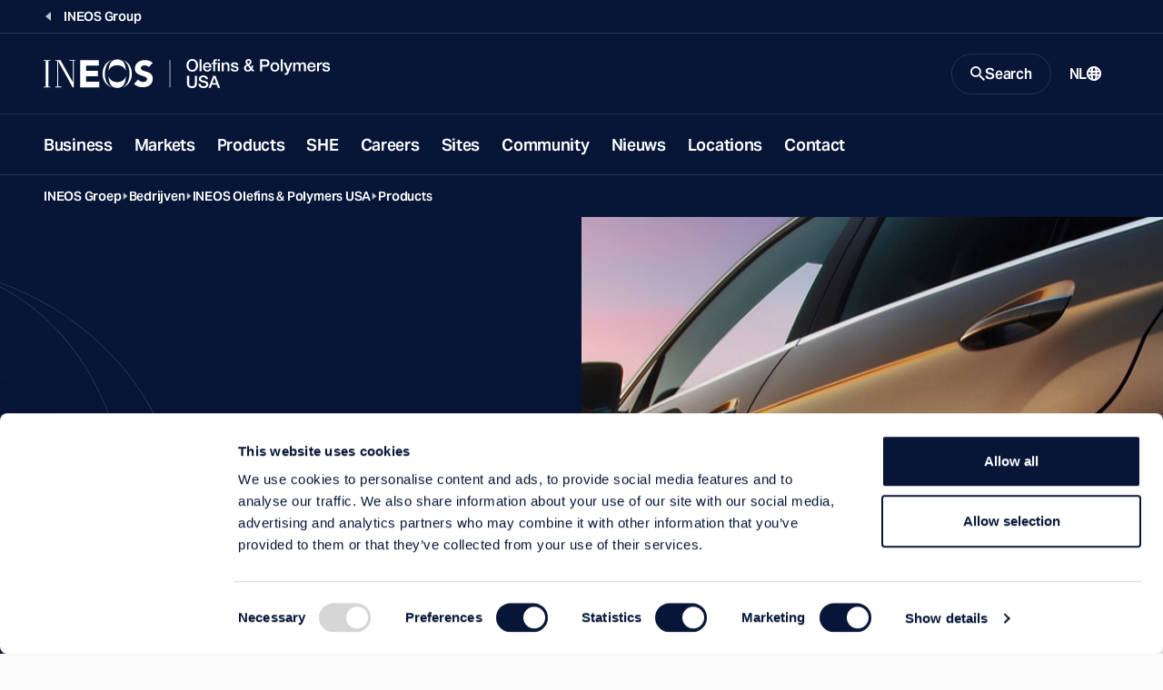

--- FILE ---
content_type: text/html; charset=utf-8
request_url: https://www.ineos.com/nl/businesses/ineos-olefins-polymers-usa/products/
body_size: 19372
content:
<!DOCTYPE html>
<html lang="en">
<head>
    <meta charset="UTF-8" />
    <meta name="viewport" content="width=device-width, initial-scale=1.0" />
    <meta http-equiv="X-UA-Compatible" content="ie=edge" />
    <title>Products | INEOS Olefins &amp; Polymers USA</title>
    <link rel="preconnect" href="https://use.typekit.net" crossorigin />
    <link rel="preconnect" href="https://p.typekit.net" />
    <link rel="preload" as="style" href="https://use.typekit.net/wic3dos.css" />
    <link rel="stylesheet"
          href="https://use.typekit.net/wic3dos.css"
          media="print"
          onload="this.media='all'" />
    <noscript>
        <link rel="stylesheet" href="https://use.typekit.net/wic3dos.css" />
    </noscript>
    <link rel="stylesheet" crossorigin href="/assets/style.css?v=HqcZJzHtWGik5FWJNLZCZ8bj4QMGXp4BDwmfcNFIlIg">
    <link rel="apple-touch-icon" sizes="180x180" href="/assets/apple-touch-icon.png">
    <link rel="manifest" href="/assets/site.webmanifest">
    <link rel="shortcut icon" href="/assets/favicon.ico" media="(prefers-color-scheme: light)" sizes="any">
    <link rel="shortcut icon" href="/assets/favicon-dark-mode.ico" media="(prefers-color-scheme: dark)" sizes="any">
    <link rel="icon" href="/assets/favicon.svg" type="image/svg+xml">
    <meta name="msapplication-TileColor" content="#071637">
    <meta name="msapplication-config" content="/assets/browserconfig.xml">
    <meta name="theme-color" content="#ffffff">


    <meta name="twitter:card" content="summary_large_image" />
    <meta name="twitter:title" content="Products | INEOS Olefins &amp; Polymers USA">

        <meta name="description" content="Our focus in the manufacturing and delivery of these products is on quality, reliability of service and on-time delivery in support of our customers&#x2019; winning strategies." />
        <meta property="og:description" content="Our focus in the manufacturing and delivery of these products is on quality, reliability of service and on-time delivery in support of our customers&#x2019; winning strategies." />

    <meta property="og:title" content="Products | INEOS Olefins &amp; Polymers USA" />
    <meta property="og:type" content="website" />
    <meta property="og:url" content="https://www.ineos.com/businesses/ineos-olefins-polymers-usa/products/" />
        <meta property="og:image" content="https://www.ineos.com/assets/apple-touch-icon.png" />
    <meta property="og:locale" content="en" />
    
    <link rel="canonical" href="https://www.ineos.com/nl/businesses/ineos-olefins-polymers-usa/products/" />
    

        <!-- Google Tag Manager -->
        <script>
            (function (w, d, s, l, i) {
                w[l] = w[l] || [];
                w[l].push({
                    'gtm.start':
                        new Date().getTime(),
                    event: 'gtm.js'
                });
                var f = d.getElementsByTagName(s)[0],
                    j = d.createElement(s),
                    dl = l != 'dataLayer' ? '&l=' + l : '';
                j.async = true;
                j.src =
                    'https://www.googletagmanager.com/gtm.js?id=' + i + dl;
                f.parentNode.insertBefore(j, f);
            })(window, document, 'script', 'dataLayer', 'GTM-KLWT78Z');
        </script>
        <!-- End Google Tag Manager -->

    
    
    
</head>
<body class="bg-light" data-search="/searchresultspage/autocomplete/">
        <!-- Google Tag Manager (noscript) -->
        <noscript>
            <iframe src="https://www.googletagmanager.com/ns.html?id=GTM-KLWT78Z"
                    height="0" width="0" style="display: none; visibility: hidden">
            </iframe>
        </noscript>
        <!-- End Google Tag Manager (noscript) -->
<script src="/site.js?v=OcQRTmBn08gaZaj8ZsUtbY8y-Xmh3sysf5mwQFyjgkg" type="text/javascript"></script>

<header class="c-site-header js-header-sticky" data-module="header">
    <a class="c-button is-primary is-small fixed top-1 left-full z-50 focus:left-1" href="#main-content">Skip to main content</a>
        <div class="c-site-header-back-wrapper">
            <div class="c-site-header-back">
                <a href="/nl/" class="c-site-link is-link is-back">
                    <span class="c-site-link-text">INEOS Group</span>
                </a>
            </div>
        </div>
    <div class="c-site-header-bar-wrapper">
        <div class="c-site-header-bar">
            <div class="c-site-header-logo is-double">
                <a href="/nl/Bedrijven/Ineos-olefins-polymers-USA/" class="c-site-link is-logo">
                    <img src="/contentassets/28e26392ad174277b143f858ffa8e183/op-asia-mobile-logo.svg"
                         class="o-logo c-site-link-svg" alt="O&amp;P Asia mobile logo.svg">
                    <img src="/contentassets/28e26392ad174277b143f858ffa8e183/op-usa-logo.svg"
                         class="o-logo c-site-link-svg is-wide" alt="O&amp;P USA logo.svg">
                </a>
            </div>
            <div class="c-site-header-bar-controls">
                    <button class="c-site-link is-button is-search js-button-search" aria-expanded="false" aria-controls="search-modal">
                        <svg class="o-icon c-site-link-icon is-closed"
                             width="16"
                             height="16"
                             viewBox="0 0 16 16"
                             xmlns="http://www.w3.org/2000/svg"
                             aria-hidden="true"
                             focusable="false">
                            <path d="M11.435 10.063h-.723l-.256-.247a5.92 5.92 0 0 0 1.437-3.87 5.946 5.946 0 1 0-5.947 5.947 5.92 5.92 0 0 0 3.87-1.437l.247.256v.723L14.637 16 16 14.637l-4.565-4.574Zm-5.489 0A4.111 4.111 0 0 1 1.83 5.946 4.111 4.111 0 0 1 5.946 1.83a4.111 4.111 0 0 1 4.117 4.116 4.111 4.111 0 0 1-4.117 4.117Z"
                                  fill="currentColor" />
                        </svg>
                        <span class="c-site-link-text is-closed">Search</span>
                        <svg class="o-icon c-site-link-icon is-open"
                             width="16"
                             height="16"
                             viewBox="0 0 16 16"
                             xmlns="http://www.w3.org/2000/svg"
                             aria-hidden="true"
                             focusable="false">
                            <path d="M14.359 3.056 3.05 14.364 1.636 12.95 12.95 1.636l1.409 1.42Z" fill="currentColor" />
                            <path d="M1.641 3.056 12.95 14.364l1.414-1.414L3.05 1.636l-1.409 1.42Z" fill="currentColor" />
                        </svg>
                        <span class="c-site-link-text is-open">Close</span>
                    </button>

                <button class="c-site-link is-button is-menu js-button-menu" aria-expanded="false" aria-controls="site-navigation">
                    <span class="c-site-link-text is-closed">Menu</span>
                    <svg class="o-icon c-site-link-icon is-closed"
                         width="16"
                         height="16"
                         viewBox="0 0 16 16"
                         xmlns="http://www.w3.org/2000/svg"
                         aria-hidden="true"
                         focusable="false">
                        <path d="M15.992 4H0V2h16l-.008 2Zm0 5H0V7h16l-.008 2Zm0 5H0v-2h16l-.008 2Z" fill="currentColor" />
                    </svg>
                    <span class="c-site-link-text is-open">Close</span>
                    <svg class="o-icon c-site-link-icon is-open"
                         width="16"
                         height="16"
                         viewBox="0 0 16 16"
                         xmlns="http://www.w3.org/2000/svg"
                         aria-hidden="true"
                         focusable="false">
                        <path d="M14.359 3.056 3.05 14.364 1.636 12.95 12.95 1.636l1.409 1.42Z" fill="currentColor" />
                        <path d="M1.641 3.056 12.95 14.364l1.414-1.414L3.05 1.636l-1.409 1.42Z" fill="currentColor" />
                    </svg>
                </button>

                    <a href="/nl/language-selection/?contentId=2208" class="c-site-link is-link is-language">
                        <span class="c-site-link-text">NL</span>
                        <svg class="o-icon c-site-link-icon"
                             width="16"
                             height="16"
                             viewBox="0 0 16 16"
                             xmlns="http://www.w3.org/2000/svg"
                             aria-hidden="true"
                             focusable="false">
                            <path d="M8.014.001a7.974 7.974 0 0 1 2.295.3h.2v.1a7.985 7.985 0 0 1 3.974 2.907 8.003 8.003 0 0 1 0 9.377 7.985 7.985 0 0 1-3.974 2.907v.1h-.2a7.972 7.972 0 0 1-4.391 0h-.1a7.984 7.984 0 0 1-4.2-2.87 8.003 8.003 0 0 1 0-9.652A7.984 7.984 0 0 1 8.015.001Zm.2 10.194H6.715c.1 1.3.3 2.498.699 3.798.497.063 1 .063 1.497 0 .4-1.3.599-2.499.699-3.698H8.213v-.1Zm-3.494.2h-.2l-.698.2h-.2l-.798.3a5.993 5.993 0 0 0 2.395 2.398c-.299-1-.399-1.999-.499-2.898Zm6.987 0-.1.4-.4 2.298a5.993 5.993 0 0 0 1.996-2.198l-.498-.2-.998-.3ZM2.225 6.297a6.004 6.004 0 0 0-.2 2.699l.899-.3 1.597-.4a25.016 25.016 0 0 1 0-1.599c-.599 0-1.198-.1-1.597-.3l-.699-.2v.1Zm11.478 0-.5.2c-.399.2-.997.3-1.596.3a24.64 24.64 0 0 1 0 1.599c.599 0 .998.2 1.397.3h.2l.598.3a6.006 6.006 0 0 0-.1-2.599v-.1Zm-7.086.7v1.3c1.03-.04 2.063-.04 3.093 0v-1.3c-1.03.039-2.062.039-3.093 0ZM8.014 2h-.599l-.1.4-.499 2.598c.898.03 1.797.03 2.695 0A23.014 23.014 0 0 0 8.812 1.8l.2.2a5.98 5.98 0 0 0-.998 0Zm3.194 1 .1.499.199 1.4 1.197-.3h.2a5.991 5.991 0 0 0-1.697-1.7V3Zm-5.989-.3h-.2a5.992 5.992 0 0 0-1.796 1.798l.4.1 1.197.3c0-.8.2-1.499.4-2.199Z"
                                  fill="currentColor"/>
                        </svg>
                    </a>
            </div>
        </div>
    </div>
    <div class="c-site-header-nav js-site-nav">
        <nav id="site-navigation" class="c-nav">
            <ul class="c-nav-list">
                        <li class="c-nav-root js-nav-root">
                                <a href="/nl/Bedrijven/Ineos-olefins-polymers-USA/business/" class="c-nav-button" target="">Business</a>
                        </li>
                        <li class="c-nav-root js-nav-root">
                                <a href="/nl/Bedrijven/Ineos-olefins-polymers-USA/markets/" class="c-nav-button" target="">Markets</a>
                        </li>
                        <li class="c-nav-root js-nav-root">
                                <a href="/nl/Bedrijven/Ineos-olefins-polymers-USA/products/" class="c-nav-button" target="">Products</a>
                        </li>
                        <li class="c-nav-root js-nav-root">
                                <a href="/nl/Bedrijven/Ineos-olefins-polymers-USA/she/" class="c-nav-button" target="">SHE</a>
                        </li>
                        <li class="c-nav-root js-nav-root">
                                <a href="/nl/Bedrijven/Ineos-olefins-polymers-USA/careers/" class="c-nav-button" target="">Careers</a>
                        </li>
                        <li class="c-nav-root js-nav-root">
                                <a href="/nl/Bedrijven/Ineos-olefins-polymers-USA/sites/" class="c-nav-button" target="">Sites</a>
                        </li>
                        <li class="c-nav-root js-nav-root">
                                <a href="/nl/Bedrijven/Ineos-olefins-polymers-USA/community/" class="c-nav-button" target="">Community</a>
                        </li>
                        <li class="c-nav-root js-nav-root">
                                <a href="/nl/Bedrijven/Ineos-olefins-polymers-USA/Nieuws/" class="c-nav-button" target="">Nieuws</a>
                        </li>
                        <li class="c-nav-root js-nav-root">
                                <a href="/nl/Bedrijven/Ineos-olefins-polymers-USA/locations/" class="c-nav-button" target="">Locations</a>
                        </li>
                        <li class="c-nav-root js-nav-root">
                                <a href="/nl/Bedrijven/Ineos-olefins-polymers-USA/contact/" class="c-nav-button" target="">Contact</a>
                        </li>

                    <li class="c-nav-root is-language">

                        <a href="/nl/language-selection/?contentId=2208"
                           class="c-nav-button">
                            <span class="c-site-link-text">NL</span>
                            <svg class="o-icon c-site-link-icon"
                                 width="16"
                                 height="16"
                                 viewBox="0 0 16 16"
                                 xmlns="http://www.w3.org/2000/svg"
                                 aria-hidden="true"
                                 focusable="false">
                                <path d="M8.014.001a7.974 7.974 0 0 1 2.295.3h.2v.1a7.985 7.985 0 0 1 3.974 2.907 8.003 8.003 0 0 1 0 9.377 7.985 7.985 0 0 1-3.974 2.907v.1h-.2a7.972 7.972 0 0 1-4.391 0h-.1a7.984 7.984 0 0 1-4.2-2.87 8.003 8.003 0 0 1 0-9.652A7.984 7.984 0 0 1 8.015.001Zm.2 10.194H6.715c.1 1.3.3 2.498.699 3.798.497.063 1 .063 1.497 0 .4-1.3.599-2.499.699-3.698H8.213v-.1Zm-3.494.2h-.2l-.698.2h-.2l-.798.3a5.993 5.993 0 0 0 2.395 2.398c-.299-1-.399-1.999-.499-2.898Zm6.987 0-.1.4-.4 2.298a5.993 5.993 0 0 0 1.996-2.198l-.498-.2-.998-.3ZM2.225 6.297a6.004 6.004 0 0 0-.2 2.699l.899-.3 1.597-.4a25.016 25.016 0 0 1 0-1.599c-.599 0-1.198-.1-1.597-.3l-.699-.2v.1Zm11.478 0-.5.2c-.399.2-.997.3-1.596.3a24.64 24.64 0 0 1 0 1.599c.599 0 .998.2 1.397.3h.2l.598.3a6.006 6.006 0 0 0-.1-2.599v-.1Zm-7.086.7v1.3c1.03-.04 2.063-.04 3.093 0v-1.3c-1.03.039-2.062.039-3.093 0ZM8.014 2h-.599l-.1.4-.499 2.598c.898.03 1.797.03 2.695 0A23.014 23.014 0 0 0 8.812 1.8l.2.2a5.98 5.98 0 0 0-.998 0Zm3.194 1 .1.499.199 1.4 1.197-.3h.2a5.991 5.991 0 0 0-1.697-1.7V3Zm-5.989-.3h-.2a5.992 5.992 0 0 0-1.796 1.798l.4.1 1.197.3c0-.8.2-1.499.4-2.199Z"
                                      fill="currentColor" />
                            </svg>
                        </a>
                    </li>
            </ul>
        </nav>
    </div>
    <div id="search-modal" class="c-site-header-search js-search-modal">
        <div class="c-site-header-search-bg">
            <svg class=" text-icon"
                 width="395"
                 height="375"
                 viewBox="0 0 395 375"
                 fill="none"
                 xmlns="http://www.w3.org/2000/svg"
                 aria-hidden="true"
                 focusable="false">
                <path fill="currentColor" opacity="0.25" fill-rule="evenodd" clip-rule="evenodd"
                      d="M41.3263 187.476C41.3263 146.398 53.0178 99.6704 78.6129 63.2216C100.777 31.6586 133.367 7.80142 177.84 1.98261C196.741 0.219149 215.861 1.03865 234.56 4.44111C272.058 12.969 300.193 35.0274 320.002 63.2364C345.602 99.6901 357.297 146.418 357.297 187.476C357.297 228.535 345.608 275.274 320.012 311.74C302.52 336.66 278.534 356.782 247.336 367.022C219.708 373.881 190.809 374.962 162.781 370.264C125.916 361.531 98.1956 339.65 78.613 311.755C53.0178 275.294 41.3263 228.555 41.3263 187.476ZM162.419 370.811C124.088 364.339 87.3923 347.091 57.7725 319.066C-19.2575 246.186 -19.2575 128.023 57.7725 55.142C91.2123 23.5035 133.671 5.5997 177.319 1.4306C184.349 0.490453 191.675 0 199.303 0C212.051 0 223.956 1.37026 235.044 3.92039C272.299 10.768 307.868 27.8419 336.723 55.142C413.753 128.023 413.753 246.186 336.723 319.066C311.156 343.256 280.316 359.417 247.704 367.549C233.157 372.345 217.047 375 199.303 375C186.116 375 173.831 373.533 162.419 370.811ZM154.739 368.753C119.367 361.376 85.731 344.673 58.2196 318.643C-18.5635 245.996 -18.5636 128.212 58.2196 55.5649C88.4293 26.9825 126.024 9.6456 165.192 3.55425C126.894 11.9007 98.2198 34.2295 78.1093 62.8679C52.4286 99.4386 40.7108 146.296 40.7108 187.476C40.7108 228.657 52.4286 275.526 78.1093 312.108C96.3463 338.087 121.626 358.878 154.739 368.753ZM238.173 369.688C226.21 372.735 213.265 374.385 199.303 374.385C190.215 374.385 181.557 373.686 173.32 372.357C194.905 374.838 216.84 373.949 238.173 369.688ZM254.551 365.091C284.459 356.498 312.63 341.016 336.276 318.643C413.059 245.996 413.059 128.212 336.276 55.565C310.241 30.9322 278.721 14.6518 245.435 6.7237C277.782 16.7801 302.555 37.3197 320.506 62.8827C346.191 99.4583 357.913 146.315 357.913 187.476C357.913 228.637 346.197 275.506 320.515 312.094C304.289 335.21 282.487 354.221 254.551 365.091Z" />
            </svg>
        </div>
            <div class="c-site-header-search-wrapper">
                <div class="c-modal-search" data-module="search">
                    <div class="c-modal-search-wrapper">
                        <div class="c-modal-search-form-wrapper">
                            <form class="c-modal-search-form js-site-seach" action="/nl/search-page/" method="get" autocomplete="off">
                                <div class="c-modal-search-column">
                                    <h2 class="c-modal-search-title">Search INEOS</h2>
                                    <div class="c-modal-search-input-wrapper">
                                        <label for="site-search" class="c-modal-search-label sr-only">Search</label>
                                        <input type="search" id="site-search" class="c-index-search-input js-site-search-input" name="q" placeholder="Search Query" type="search" required />
                                        <div class="c-autocomplete js-autocomplete-suggestions"></div>
                                        <button type="submit" class="c-modal-search-button">
                                            <svg class="o-icon c-modal-search-button-icon"
                                                 width="16"
                                                 height="16"
                                                 viewBox="0 0 16 16"
                                                 xmlns="http://www.w3.org/2000/svg"
                                                 aria-hidden="true"
                                                 focusable="false">
                                                <path d="M11.435 10.063h-.723l-.256-.247a5.92 5.92 0 0 0 1.437-3.87 5.946 5.946 0 1 0-5.947 5.947 5.92 5.92 0 0 0 3.87-1.437l.247.256v.723L14.637 16 16 14.637l-4.565-4.574Zm-5.489 0A4.111 4.111 0 0 1 1.83 5.946 4.111 4.111 0 0 1 5.946 1.83a4.111 4.111 0 0 1 4.117 4.116 4.111 4.111 0 0 1-4.117 4.117Z"
                                                      fill="currentColor" />
                                            </svg>
                                        </button>
                                    </div>
                                        <div class="c-modal-search-suggestions">
                                            <h3 class="c-modal-search-subtitle">Suggestions</h3>
                                            <ul class="c-modal-search-list o-list is-inline">
                                                    <li class="c-modal-search-item">
                                                        <a href="/nl/search-page/?q=Careers" class="c-modal-search-list-link">Careers</a>
                                                    </li>
                                                    <li class="c-modal-search-item">
                                                        <a href="/nl/search-page/?q=Sustainability" class="c-modal-search-list-link">Sustainability</a>
                                                    </li>
                                            </ul>
                                        </div>
                                </div>
                                    <div class="c-modal-search-column hidden lg:block">
                                        <div class="c-modal-search-filters-wrapper">
                                            <div class="c-modal-search-filters">
                                                <fieldset class="c-form-fs">
                                                    <legend class="c-form-label">Filter by:</legend>
                                                        <label class="c-form-cb">
                                                            <input type="checkbox" class="c-form-cb-input" name="categories" value="Business">
                                                            <span class="c-form-cb-caption">Business</span>
                                                        </label>
                                                        <label class="c-form-cb">
                                                            <input type="checkbox" class="c-form-cb-input" name="categories" value="Careers">
                                                            <span class="c-form-cb-caption">Careers</span>
                                                        </label>
                                                        <label class="c-form-cb">
                                                            <input type="checkbox" class="c-form-cb-input" name="categories" value="Document">
                                                            <span class="c-form-cb-caption">Document</span>
                                                        </label>
                                                        <label class="c-form-cb">
                                                            <input type="checkbox" class="c-form-cb-input" name="categories" value="Group">
                                                            <span class="c-form-cb-caption">Group</span>
                                                        </label>
                                                        <label class="c-form-cb">
                                                            <input type="checkbox" class="c-form-cb-input" name="categories" value="INCH Magazine">
                                                            <span class="c-form-cb-caption">INCH Magazine</span>
                                                        </label>
                                                        <label class="c-form-cb">
                                                            <input type="checkbox" class="c-form-cb-input" name="categories" value="Markets">
                                                            <span class="c-form-cb-caption">Markets</span>
                                                        </label>
                                                        <label class="c-form-cb">
                                                            <input type="checkbox" class="c-form-cb-input" name="categories" value="News">
                                                            <span class="c-form-cb-caption">News</span>
                                                        </label>
                                                        <label class="c-form-cb">
                                                            <input type="checkbox" class="c-form-cb-input" name="categories" value="Products">
                                                            <span class="c-form-cb-caption">Products</span>
                                                        </label>
                                                        <label class="c-form-cb">
                                                            <input type="checkbox" class="c-form-cb-input" name="categories" value="Sports">
                                                            <span class="c-form-cb-caption">Sports</span>
                                                        </label>
                                                        <label class="c-form-cb">
                                                            <input type="checkbox" class="c-form-cb-input" name="categories" value="Sustainability">
                                                            <span class="c-form-cb-caption">Sustainability</span>
                                                        </label>
                                                </fieldset>
                                            </div>
                                        </div>
                                    </div>
                            </form>
                        </div>
                        <div class="c-modal-search-cta">
                            <div class="c-modal-search-cta-wrapper">
                                <span class="c-modal-search-cta-text">Looking for a product? Search using our product finder.</span>
                                <a href="/nl/Producten/" class="c-button is-primary is-small flex-shrink-0">
                                    Product Finder
                                    <svg class="o-icon size-3"
                                         width="16"
                                         height="16"
                                         viewBox="0 0 16 16"
                                         xmlns="http://www.w3.org/2000/svg"
                                         aria-hidden="true"
                                         focusable="false">
                                        <path d="M9.45.5 16 8.015 9.448 15.5l-1.475-1.29 4.567-5.217H0V7.034h12.546L7.97 1.787 9.45.5Z"
                                              fill="currentColor" />
                                    </svg>
                                </a>
                            </div>
                        </div>
                    </div>
                </div>
            </div>
    </div>
</header>
    <main id="main-content" class="c-main bg-transparent">



        <div class="c-breadcrumbs is-dark">
            <div class="o-block is-wide">
                <nav aria-label="Breadcrumb" class="c-breadcrumbs-nav">
                    <ol class="c-breadcrumbs-list">
                                <li class="c-breadcrumbs-item">
                                    <a href="/nl/" class="c-breadcrumbs-link">INEOS Groep</a>
                                </li>
                                <li class="c-breadcrumbs-item">
                                    <a href="/nl/Bedrijven/" class="c-breadcrumbs-link">Bedrijven</a>
                                </li>
                                <li class="c-breadcrumbs-item">
                                    <a href="/nl/Bedrijven/Ineos-olefins-polymers-USA/" class="c-breadcrumbs-link">INEOS Olefins &amp; Polymers USA</a>
                                </li>
                                <li class="c-breadcrumbs-item">
                                    <a href="/nl/Bedrijven/Ineos-olefins-polymers-USA/products/" class="c-breadcrumbs-link">Products</a>
                                </li>
                    </ol>
                </nav>
            </div>
        </div>



<div class="c-page-header is-cover">
  <div class="o-block is-wide px-0">
    <div class="c-page-header-container">
      <div class="c-page-header-left">
          <h1 class="c-page-header-title" >Products</h1>
          <div class="c-page-header-description s-wys" >
<p>Here you can find our product information.</p>          </div>
        

      </div>
      <div class="c-page-header-right">
          <picture class="c-page-header-picture">
            <source
              srcset="/globalassets/headers/markets/automotive.jpg 1x, /globalassets/headers/markets/automotive.jpg 2x"
              media="(min-width: 640px)"/>
            <img class="c-page-header-image"
                 src="/globalassets/headers/markets/automotive.jpg"
                 alt="Automotive.jpg"/>
          </picture>
      </div>
    </div>
  </div>
</div>
        
  <nav class="c-page-nav js-page-nav" aria-label="Navigate to a section of the page" data-module="page-nav">
    <div class="o-block is-wide relative px-6">
      <div class="c-page-nav-container js-page-nav-container">
        <ul class="c-page-nav-list js-page-nav-list">
          <li class="c-page-nav-item ">
              <a href="#products-and-applications" class="c-page-nav-link js-section-trigger">
                Products and Applications
              </a>
          </li>
          <li class="c-page-nav-item ">
              <a href="#key-products-and-end-uses" class="c-page-nav-link js-section-trigger">
                Key Products and End Uses
              </a>
          </li>
          <li class="c-page-nav-item ">
              <a href="#product-list" class="c-page-nav-link js-section-trigger">
                Product List
              </a>
          </li>
          <li class="c-page-nav-item ">
              <a href="#olefins" class="c-page-nav-link js-section-trigger">
                Olefins
              </a>
          </li>
          <li class="c-page-nav-item ">
              <a href="#polyolefins" class="c-page-nav-link js-section-trigger">
                Polyolefins
              </a>
          </li>
          <li class="c-page-nav-item ">
              <a href="#high-density-polyethylene-pipe" class="c-page-nav-link js-section-trigger">
                High density polyethylene pipe
              </a>
          </li>
          <li class="c-page-nav-item ">
              <a href="#technical-information" class="c-page-nav-link js-section-trigger">
                Technical Information
              </a>
          </li>
          <li class="c-page-nav-item ">
              <a href="#patents" class="c-page-nav-link js-section-trigger">
                Patents
              </a>
          </li>
        </ul>
      </div>
      <button type="button" class="c-page-nav-button is-left js-page-nav-left" aria-label="Page navigation left">
        <svg
          class="o-icon "
          width="16"
          height="16"
          viewBox="0 0 16 16"
          xmlns="http://www.w3.org/2000/svg"
          aria-hidden="true"
          focusable="false">
          <path
            d="m12.916 8-.707.706-6 6-.709.71L4.084 14l.707-.706L10.084 8l-5.29-5.294L4.084 2 5.5.584l.706.707 6 6 .71.709Z"
            fill="currentColor"/>
        </svg>
      </button>
      <button type="button" class="c-page-nav-button is-right js-page-nav-right" aria-label="Page navigation right">
        <svg
          class="o-icon "
          width="16"
          height="16"
          viewBox="0 0 16 16"
          xmlns="http://www.w3.org/2000/svg"
          aria-hidden="true"
          focusable="false">
          <path
            d="m12.916 8-.707.706-6 6-.709.71L4.084 14l.707-.706L10.084 8l-5.29-5.294L4.084 2 5.5.584l.706.707 6 6 .71.709Z"
            fill="currentColor"/>
        </svg>
      </button>
    </div>
  </nav>
<div data-qa="StackedPage"></div>



<div class="o-block-wrapper bg-light">
    <div class="o-block is-wide py-s">
        <div class="c-section">
            <div class="c-section-wrapper">
                <div class="c-section-body">
                        <div class="o-grid">
                            

  <div class="o-grid-item is-one-per-row">
    <div class="b-cta">
      <div class="flex flex-col items-start lg:flex-row lg:items-center lg:contents gap-4">
        <h2 class="b-cta-title">Our Product Finder</h2>
        <div class="b-cta-description">To find further information about our product offerings, use our product finder.</div>
      </div>
      <a  href="/nl/Producten/" target="_self"
         class="c-button is-primary b-cta-button has-arrow-right">
        Read More
      </a>
    </div>
  </div>

                        </div>
                </div>
            </div>
        </div>
    </div>
</div>


<div id="products-and-applications" class="c-page-nav-anchor"></div>
<div class="o-block-wrapper bg-light">
    <div class="o-block is-wide flex py-6">
        <div class="s-wys w-full">
            
<h2 class="subtitle c-heading-lead">Products and Applications</h2>
<p class="subtitle">INEOS Olefins &amp; Polymers USA produces four main product lines:</p>
<ol>
<li>Olefins</li>
<li>High density polyethylene&nbsp;</li>
<li>Polypropylene</li>
<li>Manufactured polyethylene pipe</li>
</ol>
<p>Our focus in the manufacturing and delivery of these products is on quality, reliability of service and on-time delivery in support of our customers&rsquo; winning strategies.</p>
<p>We are one of the largest suppliers of ethylene, butadiene, high density polyethylene and polypropylene to the North American marketplace. Our polymer products are marketed globally both directly as business-to-business sales and through authorized distributors. Our manufactured polyethylene pipe business is one of the largest in the U.S. Pipe products are manufactured in 9 sites across the U.S. to facilitate quick response and speed to market.</p>
<p><a class="c-button c-button--outline" title="INEOS O&amp;P USA Products" href="/nl/Producten/?bu=INEOS+O+%26+P+USA&amp;c=All+Countries&amp;b=All+Brands&amp;i=All+Industries&amp;si=All+Sub-Industries&amp;m=All+Materials&amp;sm=All+Sub-Materials">VIEW OUR PRODUCT RANGE</a></p>
        </div>
    </div>
</div>


<div id="key-products-and-end-uses" class="c-page-nav-anchor"></div>
<div class="o-block-wrapper bg-light">
    <div class="o-block is-wide flex py-6">
        <div class="s-wys w-full">
            
<h2 class="c-heading-lead">Key Products and End Uses</h2>
<div class="c-table-container">
<table border="0">
<tbody>
<tr>
<th>MERCHANT PRODUCTS</th>
<th>INEOS OLEFINS &amp; POLYMERS USA<br />NAMEPLATE CAPACITY (MLBS)</th>
<th>KEY END USES</th>
</tr>
<tr>
<td>Ethylene</td>
<td>4600</td>
<td>Polyethylene, PVC, VAM, ethylene glycol</td>
</tr>
<tr>
<td>Butadiene</td>
<td>220</td>
<td>Synthetic rubber, ABS, nylon</td>
</tr>
<tr>
<td>High Density PE</td>
<td>3,535</td>
<td>Blow molded bottles, injection molding, pipe, packaging</td>
</tr>
<tr>
<td>Polypropylene</td>
<td>1,950</td>
<td>Fiber, film, injection molding, sheet</td>
</tr>
<tr>
<td>HDPE Pipe</td>
<td>893</td>
<td>Potable water, waste water, mining, oil and gas, natural gas, power and communications</td>
</tr>
</tbody>
</table>
</div>
<div class="c-table-container">
<table>
<tbody>
<tr>
<th colspan="3">INTERNAL FEEDSTOCKS</th>
</tr>
<tr>
<td>Propylene</td>
<td>880</td>
<td>Polypropylene, acrylonitrile, propylene oxide</td>
</tr>
</tbody>
</table>
</div>
        </div>
    </div>
</div>


<div id="product-list" class="c-page-nav-anchor"></div>
<div class="o-block-wrapper bg-light">
    <div class="o-block is-wide flex py-6">
        <div class="s-wys w-full">
            
<h2 class="c-heading-lead">Product List</h2>
<div class="c-multi-column c-multi-column--2">
<ul>
<li>Ethylene</li>
<li>Propylene</li>
<li>Butadiene</li>
<li>Mixed butenes</li>
<li>Crude benzene</li>
<li>Fuel oil</li>
<li>High density polyethylene resin</li>
<li>HDPE Pipe</li>
<li>Polypropylene resin</li>
<li>Hydrogen</li>
</ul>
</div>
        </div>
    </div>
</div>


<div id="olefins" class="c-page-nav-anchor"></div>
<div class="o-block-wrapper">
  <div class="o-block is-wide">

      <div class="flex flex-col lg:flex-row gap-12 py-s">
              <nav class="c-page-nav is-stacked" aria-label="Navigate to a section of the page" data-module="page-nav">
                  <div class="c-page-nav-title-wrapper">
                      <div class="c-page-nav-divider"></div>
                      <h2 class="c-page-nav-title">Olefins</h2>
                  </div>

                  <ul class="c-page-nav-list">
                          <li class="c-page-nav-item ">
                              <a href="#olefins_ethylene" class="c-page-nav-link js-section-trigger">
                                  Ethylene
                                  <svg
                                      class="o-icon "
                                      width="16"
                                      height="16"
                                      viewBox="0 0 16 16"
                                      xmlns="http://www.w3.org/2000/svg"
                                      aria-hidden="true"
                                      focusable="false">
                                      <path d="m12.916 8-.707.706-6 6-.709.71L4.084 14l.707-.706L10.084 8l-5.29-5.294L4.084 2 5.5.584l.706.707 6 6 .71.709Z" fill="currentColor"/>
                                  </svg>
                              </a>
                          </li>
                          <li class="c-page-nav-item ">
                              <a href="#olefins_propylene" class="c-page-nav-link js-section-trigger">
                                  Propylene
                                  <svg
                                      class="o-icon "
                                      width="16"
                                      height="16"
                                      viewBox="0 0 16 16"
                                      xmlns="http://www.w3.org/2000/svg"
                                      aria-hidden="true"
                                      focusable="false">
                                      <path d="m12.916 8-.707.706-6 6-.709.71L4.084 14l.707-.706L10.084 8l-5.29-5.294L4.084 2 5.5.584l.706.707 6 6 .71.709Z" fill="currentColor"/>
                                  </svg>
                              </a>
                          </li>
                          <li class="c-page-nav-item ">
                              <a href="#olefins_13-butadiene" class="c-page-nav-link js-section-trigger">
                                  1,3-Butadiene
                                  <svg
                                      class="o-icon "
                                      width="16"
                                      height="16"
                                      viewBox="0 0 16 16"
                                      xmlns="http://www.w3.org/2000/svg"
                                      aria-hidden="true"
                                      focusable="false">
                                      <path d="m12.916 8-.707.706-6 6-.709.71L4.084 14l.707-.706L10.084 8l-5.29-5.294L4.084 2 5.5.584l.706.707 6 6 .71.709Z" fill="currentColor"/>
                                  </svg>
                              </a>
                          </li>
                          <li class="c-page-nav-item ">
                              <a href="#olefins_mixed-butenes" class="c-page-nav-link js-section-trigger">
                                  Mixed Butenes
                                  <svg
                                      class="o-icon "
                                      width="16"
                                      height="16"
                                      viewBox="0 0 16 16"
                                      xmlns="http://www.w3.org/2000/svg"
                                      aria-hidden="true"
                                      focusable="false">
                                      <path d="m12.916 8-.707.706-6 6-.709.71L4.084 14l.707-.706L10.084 8l-5.29-5.294L4.084 2 5.5.584l.706.707 6 6 .71.709Z" fill="currentColor"/>
                                  </svg>
                              </a>
                          </li>
                          <li class="c-page-nav-item ">
                              <a href="#olefins_crude-benzene" class="c-page-nav-link js-section-trigger">
                                  Crude Benzene
                                  <svg
                                      class="o-icon "
                                      width="16"
                                      height="16"
                                      viewBox="0 0 16 16"
                                      xmlns="http://www.w3.org/2000/svg"
                                      aria-hidden="true"
                                      focusable="false">
                                      <path d="m12.916 8-.707.706-6 6-.709.71L4.084 14l.707-.706L10.084 8l-5.29-5.294L4.084 2 5.5.584l.706.707 6 6 .71.709Z" fill="currentColor"/>
                                  </svg>
                              </a>
                          </li>
                          <li class="c-page-nav-item ">
                              <a href="#olefins_hydrogen" class="c-page-nav-link js-section-trigger">
                                  Hydrogen
                                  <svg
                                      class="o-icon "
                                      width="16"
                                      height="16"
                                      viewBox="0 0 16 16"
                                      xmlns="http://www.w3.org/2000/svg"
                                      aria-hidden="true"
                                      focusable="false">
                                      <path d="m12.916 8-.707.706-6 6-.709.71L4.084 14l.707-.706L10.084 8l-5.29-5.294L4.084 2 5.5.584l.706.707 6 6 .71.709Z" fill="currentColor"/>
                                  </svg>
                              </a>
                          </li>
                          <li class="c-page-nav-item ">
                              <a href="#olefins_fuel-oil" class="c-page-nav-link js-section-trigger">
                                  Fuel Oil
                                  <svg
                                      class="o-icon "
                                      width="16"
                                      height="16"
                                      viewBox="0 0 16 16"
                                      xmlns="http://www.w3.org/2000/svg"
                                      aria-hidden="true"
                                      focusable="false">
                                      <path d="m12.916 8-.707.706-6 6-.709.71L4.084 14l.707-.706L10.084 8l-5.29-5.294L4.084 2 5.5.584l.706.707 6 6 .71.709Z" fill="currentColor"/>
                                  </svg>
                              </a>
                          </li>
                  </ul>
              </nav>
          <article>
              


  <div id="olefins_ethylene" class="s-wys pb-6">
      <h2>Ethylene</h2>
    
<p><img class="image-to-right" style="float: right;" src="https://res.cloudinary.com/ineoslive/image/upload//IneosCapitalv3/globalassets/ineos-group/businesses/ineos-olefins-and-polymers-usa/products/olefins/ethylene.jpg" alt="" width="275" height="180" />Ethylene is produced by steam cracking&nbsp;feedstocks such as natural gas liquids and refining streams including ethane, propane and light naphtha. Ethylene is a colorless gas with a slightly sweet smell. It transforms from liquid into a gas at very low temperatures and&nbsp;is normally transported as a supercritical fluid through pipelines.</p>
<p><strong>Ethylene is used to make:</strong></p>
<ul>
<li>Polyethylene</li>
<li>Ethylbenzene</li>
<li>Ethylene dichloride</li>
<li>Ethylene glycol</li>
<li>Linear alpha olefins</li>
<li>Vinyl acetate monomer</li>
</ul>
<p>These chemicals are then used to manufacture a wide variety of products from&nbsp;plastic wrap&nbsp;to milk bottles to PVC pipe. Ethylene is of fundamental importance to the plastics industry and is a basic building block of organic chemistry.</p>
  </div>


  <div id="olefins_propylene" class="s-wys pb-6">
      <h2>Propylene</h2>
    
<p><img class="image-to-right" style="float: right;" src="https://res.cloudinary.com/ineoslive/image/upload//IneosCapitalv3/globalassets/ineos-group/businesses/ineos-olefins-and-polymers-usa/products/olefins/propylene.jpg" alt="" width="275" height="180" />Propylene is a highly flammable colorless gas. Propylene is easier to transport than ethylene, as it can be liquefied at much lower pressures and conveyed in its liquid form.&nbsp;</p>
<p><strong>Our propylene is used internally as a chemical feedstock to make products such as:</strong></p>
<ul>
<li>Polypropylene</li>
<li>Acrylonitrile</li>
</ul>
<p>Polypropylene and acrylonitrile are used in fiber, fabrics, cars, appliances, packaging and toys.&nbsp;</p>
  </div>


  <div id="olefins_13-butadiene" class="s-wys pb-6">
      <h2>1,3-Butadiene</h2>
    
<p><img class="image-to-right" style="float: right;" src="https://res.cloudinary.com/ineoslive/image/upload//IneosCapitalv3/globalassets/ineos-group/businesses/ineos-olefins-and-polymers-usa/products/olefins/butadiene.jpg" alt="" width="275" height="180" />1,3-Butadiene is a colorless gas at room temperature and is liquid at a few degrees below water's freezing point. It is typically extracted from the C4 cut of an olefins cracking process but can be made through dehydrogenation of normal butane. 1,3-Butadiene is used mainly to make synthetic rubber.</p>
<p>Synthetic rubber is used to make car and truck tires and athletic shoe soles.</p>
  </div>


  <div id="olefins_mixed-butenes" class="s-wys pb-6">
      <h2>Mixed Butenes</h2>
    
<p>Also called butenes, or Raff-, this C4 hydrocarbon stream is comprised mostly of butane components such as isobutylene and 1-butene, and contains some normal- and iso-butane. It can be transported by pipeline, railcar or barge.</p>
<p><strong>Butenes can be:</strong></p>
<ul>
<li>Used directly as an alkylate feed in a refinery process</li>
<li>Further refined and used for making consumer products</li>
</ul>
<p>Raff-1 alkylate feed is used in making gasoline; refined butenes are used in the manufacture of adhesives, plastics and cosmetics.</p>
  </div>


  <div id="olefins_crude-benzene" class="s-wys pb-6">
      <h2>Crude Benzene</h2>
    
<p>Crude benzene is one of the heavier products produced by a steam cracking process and is comprised mostly of the chemical component benzene, a colorless, highly flammable liquid with a sweet smell.</p>
<p><strong>Crude benzene is further refined to benzene where it is used in the production of other industrial chemicals such as:</strong></p>
<ul>
<li>Styrene</li>
<li>Cumene</li>
</ul>
<p>Crude benzene is used as a precursor in the production of pharmaceuticals, plastics, synthetic rubber and dyes.</p>
  </div>


  <div id="olefins_hydrogen" class="s-wys pb-6">
      <h2>Hydrogen</h2>
    
<p>Hydrogen is a colorless, odorless, tasteless, and flammable gas that forms as a byproduct of steam cracking.&nbsp; Hydrogen is transported by pipeline to customers.&nbsp; The hydrogen produced by steam cracking is in excess of 90% pure, which is suitable for most applications. &nbsp;It can be further purified for use as a fuel or in chemical analysis applications.&nbsp; It is commonly used in refinery processes for hydrogenation or sulfur removal.</p>
  </div>


  <div id="olefins_fuel-oil" class="s-wys pb-6">
      <h2>Fuel Oil</h2>
    
<p><span>Fuel oil is typically the heaviest cut of the steam cracking process. It is a liquid at room temperature and is typically used as a fuel for the generation of heat or in an engine for the generation of power.</span></p>
  </div>

          </article>
      </div>
    
  </div>
</div>


<div id="polyolefins" class="c-page-nav-anchor"></div>
<div class="o-block-wrapper">
  <div class="o-block is-wide">

      <div class="flex flex-col lg:flex-row gap-12 py-s">
              <nav class="c-page-nav is-stacked" aria-label="Navigate to a section of the page" data-module="page-nav">
                  <div class="c-page-nav-title-wrapper">
                      <div class="c-page-nav-divider"></div>
                      <h2 class="c-page-nav-title">Polyolefins</h2>
                  </div>

                  <ul class="c-page-nav-list">
                          <li class="c-page-nav-item ">
                              <a href="#polyolefins_polypropylene" class="c-page-nav-link js-section-trigger">
                                  Polypropylene
                                  <svg
                                      class="o-icon "
                                      width="16"
                                      height="16"
                                      viewBox="0 0 16 16"
                                      xmlns="http://www.w3.org/2000/svg"
                                      aria-hidden="true"
                                      focusable="false">
                                      <path d="m12.916 8-.707.706-6 6-.709.71L4.084 14l.707-.706L10.084 8l-5.29-5.294L4.084 2 5.5.584l.706.707 6 6 .71.709Z" fill="currentColor"/>
                                  </svg>
                              </a>
                          </li>
                          <li class="c-page-nav-item ">
                              <a href="#polyolefins_polyethylene" class="c-page-nav-link js-section-trigger">
                                  Polyethylene
                                  <svg
                                      class="o-icon "
                                      width="16"
                                      height="16"
                                      viewBox="0 0 16 16"
                                      xmlns="http://www.w3.org/2000/svg"
                                      aria-hidden="true"
                                      focusable="false">
                                      <path d="m12.916 8-.707.706-6 6-.709.71L4.084 14l.707-.706L10.084 8l-5.29-5.294L4.084 2 5.5.584l.706.707 6 6 .71.709Z" fill="currentColor"/>
                                  </svg>
                              </a>
                          </li>
                  </ul>
              </nav>
          <article>
              


  <div id="polyolefins_polypropylene" class="s-wys pb-6">
      <h2>Polypropylene</h2>
    
<p><img class="image-to-right" style="float: right;" src="https://res.cloudinary.com/ineoslive/image/upload//IneosCapitalv3/globalassets/ineos-group/businesses/ineos-olefins-and-polymers-usa/products/polyolefins/polyolefins.jpg" alt="" width="275" height="180" />INEOS Olefins &amp; Polymers USA produces 1.9 billion pounds of polypropylene homopolymer, random copolymer and impact copolymer pellets annually, which is shipped via railroad hopper cars and bulk trucks.</p>
<p><strong>Our polypropylene is used in the manufacture of:</strong></p>
<ul>
<li>Roofing</li>
<li>Building and construction products</li>
<li>Compounding</li>
<li>Pipe</li>
<li>Automotive and appliance parts</li>
<li>Food packaging, cups and containers</li>
<li>Caps and closures</li>
<li>Biaxially oriented polypropylene (BOPP) film</li>
<li>Totes and storage bins</li>
<li>Carpeting</li>
<li>Hygiene products</li>
<li>Toys</li>
<li>Disposable medical gowns and face coverings</li>
</ul>
<p><a class="c-button c-button--outline" title="INEOS O&amp;P USA PP" href="/nl/Producten/?bu=INEOS+O+%26+P+USA&amp;m=PP&amp;f=1">View our product range</a></p>
  </div>


  <div id="polyolefins_polyethylene" class="s-wys pb-6">
      <h2>Polyethylene</h2>
    
<p><img class="image-to-right" style="float: right;" src="https://res.cloudinary.com/ineoslive/image/upload//IneosCapitalv3/globalassets/ineos-group/businesses/ineos-olefins-and-polymers-usa/products/polyolefins/polyethylene.jpg" alt="" width="275" height="180" />Annually, INEOS Olefins &amp; Polymers USA produces 3.2 billion pounds of high-density polyethylene homopolymer and copolymer, primarily in the form of pellets, which is shipped via railroad hopper cars and bulk trucks.&nbsp;</p>
<p><strong>Our polyethylene is used in the manufacture of:</strong></p>
<ul>
<li>Milk, juice and water bottles</li>
<li>Household chemical and pharma containers</li>
<li>Jar and bottle caps</li>
<li>High molecular weight film</li>
<li>Automotive fuel tanks and under-hood reservoirs</li>
<li>Drip irrigation, gas, water, and sewer service pipe</li>
<li>Power and telecom cables</li>
<li>Plastic wood decking</li>
<li>Pallets, crates and bins</li>
<li>Toys</li>
</ul>
<p><a class="c-button c-button--outline" title="INEOS O&amp;P USA PE" href="/nl/Producten/?bu=INEOS+O+%26+P+USA&amp;m=PE&amp;f=1">View our product range</a></p>
  </div>

          </article>
      </div>
    
  </div>
</div>


<div id="high-density-polyethylene-pipe" class="c-page-nav-anchor"></div>


<div class="o-block-wrapper ">
    <div class="o-block is-wide py-s">
        <div class="b-generic">
            <div class="b-generic-content">
                <div class="s-wys">
                    <h2 
                        class="c-heading-lead u-color-brand-navy">
High Density Polyethylene Pipe                    </h2>
                    
<p>Our pipe products are used for:</p>
<div class="c-multi-column c-multi-column--2">
<ul>
<li>Potable water</li>
<li>Waste water</li>
<li>Mining</li>
<li>Oil and gas</li>
<li>Natural gas</li>
<li>Power and communications applications</li>
<li>Geothermal applications</li>
<li>Irrigation</li>
</ul>
</div>
                </div>
            </div>
                    <div class="b-generic-sidebar">
                        <div class="o-grid is-sidebar">
                            <div class="o-grid-item is-three-per-row">



    <a class="c-card-page" href="https://wlplastics.com/" target =&quot;_blank&quot; rel=&quot;noopener&quot;>
        <div class="c-card-page-wrapper">
            <div class="c-card-page-contents">
                <div class="c-card-page-body">
                    <h3 class="c-card-page-title">WL Plastics</h3>
                        <p class="c-card-page-excerpt">Annually WL Plastics manufactures 500 million&nbsp;pounds of high density polyethylene pipe.</p>
                </div>
                    <picture class="c-card-page-picture">
                        <source srcset="https://res.cloudinary.com/ineoslive/image/upload/w_640,c_fill,g_auto,f_auto,q_auto/IneosCapitalv3/globalassets/logisticsmatters/logistics-matters-image-cats-pipes.jpg 1x,
                                    https://res.cloudinary.com/ineoslive/image/upload/w_1280,c_fill,g_auto,f_auto,q_auto/IneosCapitalv3/globalassets/logisticsmatters/logistics-matters-image-cats-pipes.jpg 2x" />
                        <img class="c-card-page-image" src="https://res.cloudinary.com/ineoslive/image/upload/w_640,c_fill,g_auto,f_auto,q_auto/IneosCapitalv3/globalassets/logisticsmatters/logistics-matters-image-cats-pipes.jpg" loading="lazy" />
                    </picture>
            </div>
        </div>
    </a>
                            </div>
                        </div>
                    </div>
        </div>
    </div>
</div>


<div id="technical-information" class="c-page-nav-anchor"></div>
<div class="o-block-wrapper bg-light">
    <div class="o-block is-wide flex py-6">
        <div class="s-wys w-full">
            
<h2 class="c-heading-lead">Technical Information</h2>
<h4>Certificate Requests</h4>
<p><a class="c-button c-button--outline" title="USMCA FTA Request FORM" href="/nl/Bedrijven/Ineos-olefins-polymers-USA/usmca-certificate-of-origin-request/" target="_blank" rel="noopener">USMCA FTA Request FORM</a></p>
<h4>Product Stewardship</h4>
<p><a class="c-button c-button--outline" title="INEOS O&amp;P USA Bisphenol A Statement" href="/globalassets/ineos-group/businesses/ineos-olefins-and-polymers-usa/products/technical-information--patents/bisphenol_a_statement.pdf" target="_blank" rel="noopener">Bisphenol A Statement</a><a class="c-button c-button--outline" title="REACH CoRAP and SVHCs" href="/globalassets/ineos-group/businesses/ineos-olefins-and-polymers-usa/she/eu-reach_svhc_june-2025.pdf" target="_blank" rel="noopener">REACH CoRAP and SVHCs</a></p>
<h4>Technical Publications</h4>
<p><a class="c-button c-button--outline" title="INEOS O&amp;P USA Technical Publications Angel Hair and Streamers" href="/globalassets/ineos-group/businesses/ineos-olefins-and-polymers-usa/products/technical-information--patents/ineos-fines-angel-hair-and-streamers.pdf" target="_blank" rel="noopener">Angel Hair and Streamers</a><a class="c-button c-button--outline" title="INEOS O&amp;P USA Technical Publications Environmental Stress Crack" href="/globalassets/ineos-group/businesses/ineos-olefins-and-polymers-usa/products/technical-information--patents/ineos-environmental-stress-crack-resistance-of-pe.pdf" target="_blank" rel="noopener">Environmental Stress Crack Resistance of Polyethylene</a><a class="c-button c-button--outline" title="HDPE Silo Capacity" href="/globalassets/ineos-group/businesses/ineos-olefins-and-polymers-usa/products/technical-information--patents/ineos-hdpe-silo-capacity.pdf" target="_blank" rel="noopener">HDPE Silo Capacity</a><a class="c-button c-button--outline" title="INEOS O&amp;P USA Technical Publications HDPE Chemical Resistance Guide" href="/globalassets/ineos-group/businesses/ineos-olefins-and-polymers-usa/products/technical-information--patents/ineos-hdpe-chemical-resistance-guide.pdf" target="_blank" rel="noopener">HDPE Chemical Resistance Guide</a><a class="c-button c-button--outline" title="INEOS O&amp;P USA Technical Publications PE608 versus PE4710" href="/globalassets/ineos-group/businesses/ineos-olefins-and-polymers-usa/products/technical-information--patents/pipe-pe608-vs-pe4710-brochure-final-7-25-14.pdf" target="_blank" rel="noopener">HDPE Pipe: PE3608 versus PE4710</a><a class="c-button c-button--outline" title="HDPE Typical Properties" href="/globalassets/ineos-group/businesses/ineos-olefins-and-polymers-usa/products/technical-information--patents/new/ineos-typical-engineering-properties-of-hdpe.pdf" target="_blank" rel="noopener">HDPE Typical Properties</a><a class="c-button c-button--outline" title="INEOS O&amp;P USA Technical Publications INEOS Extrusion Guidelines for HDPE Pipe Grade Resins" href="/globalassets/ineos-group/businesses/ineos-olefins-and-polymers-usa/products/technical-information--patents/ineos-extrusion-guidelines-for-hdpe-pipe-grade-resins1.pdf" target="_blank" rel="noopener">INEOS Extrusion Guidelines for HDPE Pipe Grade Resins</a><a class="c-button c-button--outline" title="INEOS O&amp;P USA Technical Publications INEOS Injection Molding Conditions for Pipe Resins" href="/globalassets/ineos-group/businesses/ineos-olefins-and-polymers-usa/products/technical-information--patents/ineos-injection-molding-conditions-for-pipe-resins1.pdf" target="_blank" rel="noopener">INEOS Injection Molding Conditions for Pipe Resins</a><a class="c-button c-button--outline" title="INEOS O&amp;P USA Technical Publications PP Chemical Resistance Guide" href="/globalassets/ineos-group/businesses/ineos-olefins-and-polymers-usa/products/technical-information--patents/ineos-pp-chemical-resistance-guide.pdf" target="_blank" rel="noopener">PP Chemical Resistance Guide</a><a class="c-button c-button--outline" title="INEOS O&amp;P USA Technical Publications PP Processing Guide" href="/globalassets/ineos-group/businesses/ineos-olefins-and-polymers-usa/products/technical-information--patents/ineos_polypropylene_processing_guide.pdf" target="_blank" rel="noopener">PP Processing Guide</a><a class="c-button c-button--outline" title="PP Silo Capacity" href="/globalassets/ineos-group/businesses/ineos-olefins-and-polymers-usa/products/technical-information--patents/ineos-polypropylene-silo-capacity.pdf" target="_blank" rel="noopener">PP Silo Capacity</a><a class="c-button c-button--outline" title="PP Typical Properties" href="/globalassets/ineos-group/businesses/ineos-olefins-and-polymers-usa/products/technical-information--patents/ineos-engineering-properties-of-pp.pdf" target="_blank" rel="noopener">PP Typical Properties</a><a class="c-button c-button--outline" title="INEOS O&amp;P USA Technical Publications Tips for Injection Molding INEOS HDPE Resins" href="/globalassets/ineos-group/businesses/ineos-olefins-and-polymers-usa/products/technical-information--patents/tips-for-injection-molding-ineos-op-hdpe-resins.pdf" target="_blank" rel="noopener">Tips for Injection Molding INEOS HDPE Resins</a><a class="c-button c-button--outline" title="INEOS O&amp;P USA Technical Publications Tips for Injection Molding INEOS Polypropylene Resins" href="/globalassets/ineos-group/businesses/ineos-olefins-and-polymers-usa/products/tips-for-injection-molding-ineos-op-polypropylene-resins.pdf" target="_blank" rel="noopener">Tips for Injection Molding INEOS Polypropylene Resins</a></p>
<h4>Papers</h4>
<p><a class="c-button c-button--outline" title="Gamma Radiation Sterilization of Polypropylene" href="/globalassets/ineos-group/businesses/ineos-olefins-and-polymers-usa/products/technical-information--patents/gamma-radiation-sterilization-of-polypropylene---ineos-technical-bulletin.pdf" target="_blank" rel="noopener">Gamma Radiation Sterilization of Polypropylene</a><a class="c-button c-button--outline" title="Microwavability of Polypropylene" href="/globalassets/ineos-group/businesses/ineos-olefins-and-polymers-usa/products/technical-information--patents/microwavability-of-polypropylene---ineos-technical-bulletin.pdf" target="_blank" rel="noopener">Microwavability of Polypropylene</a></p>
        </div>
    </div>
</div>

<div class="o-block-wrapper bg-light">
    <div class="o-block is-wide flex py-6">
        <div class="s-wys w-full">
            
<h2>INEOS O&amp;P USA</h2>
<table style="height: 274px;" border="0">
<tbody>
<tr style="height: 49px;">
<th style="width: 285.531px; height: 49px;">SITE</th>
<th style="width: 281.469px; height: 49px;">ISO REGISTRATION</th>
</tr>
<tr style="height: 96px;">
<td style="width: 285.531px; height: 96px;">Marina View / Chocolate Bayou / Battleground (La Porte) / Carson</td>
<td style="width: 281.469px; height: 96px;"><a title="ISO 9001-2015 Certificate thru Oct 2026.pdf" href="/globalassets/sustainability/governance/certificates/2023/iso-9001-2015-certificate-thru-oct-2026.pdf">9001</a></td>
</tr>
<tr>
<td style="width: 285.531px;">Chocolate Bayou</td>
<td style="width: 281.469px;"><a title="OPUSA-Alvin-ISCC-PLUS.pdf" href="/globalassets/sustainability/governance/certificates/2023/opusa-alvin-iscc-plus.pdf">ISCC Plus</a></td>
</tr>
<tr>
<td style="width: 285.531px;">Bowie</td>
<td style="width: 281.469px;"><a title="OPUSA-Bowie-ISCC-PLUS.pdf" href="/globalassets/sustainability/governance/certificates/2023/opusa-bowie-iscc-plus.pdf">ISCC Plus</a></td>
</tr>
<tr>
<td style="width: 285.531px;">Battleground (La Porte)</td>
<td style="width: 281.469px;"><a title="OPUSA-LaPorte-Chocolate Bayou-Carson-ISCC-PLUS.pdf" href="/globalassets/sustainability/governance/certificates/2023/opusa-laporte-chocolate-bayou-carson-iscc-plus.pdf">ISCC Plus</a><a href="/globalassets/ineos-group/businesses/ineos-olefins-and-polymers-usa/products/technical-information--patents/iso-17025-2017-through-august-2026.pdf">, A2LA Accreditation</a></td>
</tr>
<tr>
<td style="width: 285.531px;">Carson</td>
<td style="width: 281.469px;"><a title="ISCC_PLUS_CRT_Carson_031223-031124.pdf" href="/globalassets/sustainability/governance/certificates/2023/iscc_plus_crt_carson_031223-031124.pdf">ISCC Plus</a></td>
</tr>
</tbody>
</table>
<p>&nbsp;</p>
        </div>
    </div>
</div>


<div id="patents" class="c-page-nav-anchor"></div>
<div class="o-block-wrapper bg-light">
    <div class="o-block is-wide flex py-6">
        <div class="s-wys w-full">
            
<h2 class="c-heading-lead">Patents</h2>
<h4>Notice of INEOS Patents</h4>
<p>INEOS Olefins &amp; Polymers believes that investing in research and design leads to the development of superior products and our patents are an important part of that investment.&nbsp; In accordance with Section 287(a) of Title 35 of the United States Code, you are hereby placed on notice of INEOS O&amp;P USA Company's rights in the United States Patents listed on this site which cover the following resin grades, applications and/or processes, which are exemplary as the associated patents may not be limited thereto.</p>
<table>
<tbody>
<tr>
<th>Grades</th>
<th>Patents</th>
</tr>
<tr>
<td>CAP311X2403, CAP311US</td>
<td style="text-align: left;" align="center" valign="middle" width="50%">US 7776998B2</td>
</tr>
<tr>
<td>CAP311X2413, CAP311US1</td>
<td style="text-align: left;" align="center" valign="middle" width="50%">US 7776998B2</td>
</tr>
<tr>
<td>CAP311US2</td>
<td style="text-align: left;">US7776998B2</td>
</tr>
<tr>
<td>CAP508X2417, CAP508US</td>
<td style="text-align: left;">US 7776998B2</td>
</tr>
<tr>
<td>CAP508S2X2166, CAP508US1</td>
<td style="text-align: left;" align="center" valign="middle" width="50%">US 7776998B2</td>
</tr>
<tr>
<td>CAP508X2386, CAP508US2</td>
<td style="text-align: left;" align="center" valign="middle" width="50%">US 7776998B2</td>
</tr>
<tr>
<td>CAP508US3</td>
<td style="text-align: left;" align="center" valign="middle" width="50%">US 7776998B2</td>
</tr>
<tr>
<td>CAP602X2174, CAP602CB7</td>
<td style="text-align: left;">US 7776998B2</td>
</tr>
<tr>
<td>CP53-30</td>
<td style="text-align: left;" align="center" valign="middle" width="50%">US 7776998B2</td>
</tr>
<tr>
<td>J50-10N5000, J52-08-226</td>
<td style="text-align: left;" align="center" valign="middle" width="50%">US 7897710B2, US 9481772B2, US 9873782B2</td>
</tr>
<tr>
<td>TUB121B, TUB121N, TUB121GN, TUB121NTW</td>
<td style="text-align: left;" align="center" valign="middle" width="50%">US 7776998B2, US 9873782B2, US 10787563B2, US 11661501B2</td>
</tr>
</tbody>
</table>
<table style="width: 99.9132%; border-collapse: collapse; height: 461px;">
<tbody>
<tr style="height: 49px;">
<th style="width: 50%; height: 49px;">Applications/ Processes</th>
<th style="width: 49.9132%; height: 49px;">Patents</th>
</tr>
<tr style="height: 54px;">
<td style="width: 50%; height: 54px;">Low gel film and pipe</td>
<td style="text-align: left; width: 49.9132%; height: 54px;" align="center" valign="middle" width="50%">US 8124708B2, US8445619B2</td>
</tr>
<tr style="height: 54px;">
<td style="width: 50%; height: 54px;">Bimodal film</td>
<td style="text-align: left; width: 49.9132%; height: 54px;" align="center" valign="middle" width="50%">US 7897710B2, US 9481772B2, US 9873782B2</td>
</tr>
<tr style="height: 54px;">
<td style="width: 50%; height: 54px;">Bimodal pipe fittings</td>
<td style="text-align: left; width: 49.9132%; height: 54px;" align="center" valign="middle" width="50%">US 7714074B2, US 7812095B2</td>
</tr>
<tr style="height: 75px;">
<td style="width: 50%; height: 34px;">Bimodal pipe</td>
<td style="text-align: left; width: 49.9132%; height: 34px;" align="center" valign="middle" width="50%">US 7452954B2, US 9873782B2, US 10787563B2, US 11661501B2</td>
</tr>
<tr style="height: 75px;">
<td style="width: 50%; height: 75px;">System and method for rapid transitioning of polyolefin processes from one product to another</td>
<td style="text-align: left; width: 49.9132%; height: 75px;">US 8986618B2,&nbsp;US 9273155B2, US 9371404B2</td>
</tr>
<tr style="height: 53px;">
<td style="width: 50%; height: 53px;">Polymerization process</td>
<td style="text-align: left; width: 49.9132%; height: 53px;">US 11312150B2</td>
</tr>
<tr>
<td style="width: 50%;">Polymerization process</td>
<td style="text-align: left; width: 49.9132%;">US 11512150B2</td>
</tr>
<tr>
<td style="width: 50%;">Polymerization process</td>
<td style="text-align: left; width: 49.9132%;">US 12060443B2</td>
</tr>
<tr style="height: 88px;">
<td style="width: 50%; height: 88px;">Medium pressure steam intervention in an olefin cracking furnace decoke procedure</td>
<td style="text-align: left; width: 49.9132%; height: 88px;">US 9644149B2</td>
</tr>
</tbody>
</table>
        </div>
    </div>
</div>


    </main>

    <footer class="c-site-footer">



<div class="c-site-footer-wrapper o-block is-wide">
    <div class="c-site-footer-columns">
        <div class="c-site-footer-menus">
            <div class="c-site-footer-menu is-primary">
                <div class="c-footer-nav is-large">
                    <h4 class="sr-only"></h4>
                    <ul class="c-footer-nav-list">
                    </ul>
                </div>
            </div>
            <div class="c-site-footer-menu is-secondary">
                <div class="c-footer-nav">
                    <h4 class="c-footer-nav-title"></h4>
                    <ul class="c-footer-nav-list">
                    </ul>
                </div>
            </div>
                <div class="c-site-footer-menu is-stacked-mobile">
                    <div class="c-footer-nav">
                        <h4 class="c-footer-nav-title">Links</h4>
                        <ul class="c-footer-nav-list">
                                    <li class="c-footer-nav-item">
                                        <a href="/nl/Bedrijven/Ineos-olefins-polymers-USA/usmca-certificate-of-origin-request/" class="c-footer-nav-link">USMCA Certificate of Origin Request</a>
                                    </li>
                        </ul>
                    </div>
                </div>
        </div>
        <div class="c-site-footer-info">
            <div class="c-site-footer-logo">
                <a href="/" class="c-site-footer-logo-link">
                    <svg role="img"
                         class="o-logo c-site-footer-logo-svg"
                         width="158"
                         height="40"
                         viewBox="0 0 158 40"
                         xmlns="http://www.w3.org/2000/svg"
                         aria-label="INEOS logo">
                        <path d="m128.852 35.212 6.267-6.556a9.803 9.803 0 0 0 3.412 2.647 10.11 10.11 0 0 0 4.258.956c2.876 0 6.097-1.288 6.097-3.978 0-6.987-18.735-3.224-18.735-15.911 0-8.117 7.395-12.357 15.236-12.357 4.444-.163 8.797 1.25 12.244 3.975l-6.033 6.285a8.649 8.649 0 0 0-2.917-1.905 8.871 8.871 0 0 0-3.459-.619c-2.478 0-5.93 1.074-5.93 3.926 0 6.932 18.4 2.468 18.4 15.796 0 8.495-7.16 12.52-15.408 12.52-4.946.148-9.759-1.565-13.432-4.78Zm-36.497-12.71c1.25 5.63 6.26 9.161 12.815 9.161 6.385 0 11.295-3.357 12.706-8.723-.573 10.166-3.912 16.985-12.642 16.985-9.01-.003-12.42-6.763-12.88-17.423Zm-8.288-2.478c0-9.57 5.464-17.038 14.476-19.545-7.106 2.977-11.05 10.627-11.05 20.46 0 9.043 4.262 15.849 10.978 18.608-8.972-2.523-14.404-9.97-14.404-19.523Zm38.783-.764c0-8.976-3.927-15.672-10.252-18.56 8.579 2.699 13.752 10.016 13.752 19.327 0 9.417-5.296 16.794-14.049 19.416 6.932-3.062 10.549-10.667 10.549-20.183ZM51.887 39.19V1.017h27.231v7.842h-18.43v7.087h17.325v7.736H60.688v7.736h19.357v7.774H51.887Zm-10.574-.008-21.26-36.8V38.15h4.792v1.033H15.73V38.15h2.954V2.108H15.73v-1.09h7.691l18.366 31.107V2.11H36.81V1.02h8.231v1.09h-1.895v37.072h-1.833ZM0 39.183V38.15h3.023V2.108H0v-1.09h10.038v1.09H6.986V38.15h3.052v1.033H0ZM105.232.106c8.966 0 12.176 6.687 12.663 17.093-1.382-5.42-6.306-8.809-12.729-8.809-6.532 0-11.513 3.5-12.796 9.086.536-10.358 3.986-17.37 12.862-17.37Z"
                              fill="currentColor" />
                    </svg>
                </a>
            </div>

                <div class="c-site-footer-social">
                    <div class="c-social">
                        <h4 class="c-social-title">Follow Us</h4>
                        <ul class="c-social-list">
                                <li class="c-social-item">
                                    <a href="https://www.facebook.com/ineos" class="c-social-link" target="_blank" aria-label="Facebook">
                                        <svg class="o-icon c-social-link-icon"
                                             width="16"
                                             height="16"
                                             viewBox="0 0 16 16"
                                             xmlns="http://www.w3.org/2000/svg"
                                             aria-hidden="true"
                                             focusable="false">

                                                    <path d="M16 8a8 8 0 0 0-8-8 8 8 0 0 0-8 8c0 3.75 2.584 6.9 6.069 7.766v-5.322h-1.65V8h1.65V6.947c0-2.722 1.231-3.985 3.906-3.985.506 0 1.381.1 1.74.2v2.213a10.54 10.54 0 0 0-.924-.031c-1.313 0-1.82.497-1.82 1.787V8h2.613l-.45 2.444H8.97v5.497A7.999 7.999 0 0 0 16 8Z"
                                                          fill="currentColor" />

                                        </svg>
                                    </a>
                                </li>
                                <li class="c-social-item">
                                    <a href="https://www.youtube.com/user/INEOSgroup/featured" class="c-social-link" target="_blank" aria-label="YouTube">
                                        <svg class="o-icon c-social-link-icon"
                                             width="16"
                                             height="16"
                                             viewBox="0 0 16 16"
                                             xmlns="http://www.w3.org/2000/svg"
                                             aria-hidden="true"
                                             focusable="false">

                                                    <path d="M15.666 4.247a2.008 2.008 0 0 0-1.415-1.423c-1.248-.337-6.25-.337-6.25-.337s-5.004 0-6.252.337c-.689.184-1.23.73-1.415 1.423C0 5.504 0 8.123 0 8.123s0 2.619.334 3.875a1.977 1.977 0 0 0 1.415 1.4c1.248.337 6.251.337 6.251.337s5.003 0 6.251-.336a1.982 1.982 0 0 0 1.415-1.4C16 10.741 16 8.122 16 8.122s0-2.619-.334-3.876Zm-9.3 6.254V5.744l4.18 2.379-4.18 2.378Z"
                                                          fill="currentColor" />

                                        </svg>
                                    </a>
                                </li>
                                <li class="c-social-item">
                                    <a href="https://twitter.com/INEOS" class="c-social-link" target="_blank" aria-label="Twitter">
                                        <svg class="o-icon c-social-link-icon"
                                             width="16"
                                             height="16"
                                             viewBox="0 0 16 16"
                                             xmlns="http://www.w3.org/2000/svg"
                                             aria-hidden="true"
                                             focusable="false">

                                                    <path d="M12.6 1h2.454l-5.36 6.126L16 15.463h-4.937l-3.87-5.055-4.422 5.055H.313L6.046 8.91 0 1h5.062l3.494 4.62L12.6 1Zm-.862 12.996h1.359L4.322 2.391h-1.46l8.876 11.605Z"
                                                          fill="currentColor" />

                                        </svg>
                                    </a>
                                </li>
                                <li class="c-social-item">
                                    <a href="https://www.ineos.com/rsspage/" class="c-social-link" target="_blank" aria-label="Rss">
                                        <svg class="o-icon c-social-link-icon"
                                             width="16"
                                             height="16"
                                             viewBox="0 0 16 16"
                                             xmlns="http://www.w3.org/2000/svg"
                                             aria-hidden="true"
                                             focusable="false">

                                                    <path d="M15 15C15 7.269 8.731 1 1 1v2c6.628 0 12 5.372 12 12h2ZM1 5v2a8 8 0 0 1 8 8h2C11 9.478 6.522 5 1 5Zm4 8a2 2 0 1 0-4 0 2 2 0 0 0 4 0Z"
                                                          fill="currentColor" />

                                        </svg>
                                    </a>
                                </li>
                        </ul>
                    </div>
                </div>
                <div class="c-site-footer-blurb">
                    <p class="c-site-footer-blurb-text">This website is published by INEOS on behalf of its businesses. Headquarters: 38 Hans Crescent, Knightsbridge, London, SW1X 0LZ, UK. INEOS is a Registered Trademark, the property of INEOS Capital Limited.</p>
                    <p class="c-site-footer-blurb-text">Copyright © 2026. All rights reserved.</p>
                </div>
        </div>
    </div>
    <div class="c-site-footer-signoff">
        <div class="c-footer-nav is-inline is-small is-muted">
            <ul class="c-footer-nav-list">
            </ul>
        </div>
        <div class="c-site-footer-agency">
            <div class="c-footer-nav is-inline is-small">
                <a href="https://www.themtmagency.com/" class="c-footer-nav-link" target="_blank">Site by The MTM Agency</a>
            </div>
        </div>
    </div>
</div>        <script defer="defer" src="/Util/Find/epi-util/find.js"></script>
<script>
document.addEventListener('DOMContentLoaded',function(){if(typeof FindApi === 'function'){var api = new FindApi();api.setApplicationUrl('/');api.setServiceApiBaseUrl('/find_v2/');api.processEventFromCurrentUri();api.bindWindowEvents();api.bindAClickEvent();api.sendBufferedEvents();}})
</script>

    </footer>
    <button data-qa="BackToTopButton" class="c-back-to-top c-button c-button--primary" type="button"
            aria-label="Back to top" data-module="back-to-top">
        <svg
            class="o-icon size-4"
            width="16"
            height="16"
            viewBox="0 0 16 16"
            xmlns="http://www.w3.org/2000/svg"
            aria-hidden="true"
            focusable="false"
        >
            <path d="M.5 6.55 8.015 0 15.5 6.552l-1.29 1.475L8.993 3.46V16H7.034V3.454L1.787 8.03.5 6.55Z"
                  fill="currentColor"/>
        </svg>
        <span class="c-back-to-top-label">Top</span>
    </button>
    <script defer type="module" crossorigin src="/assets/main.js?v=vTF9tNIfG6QI5dunuL4MrRGK6ouUNg3hoC7wFceNYAQ"></script>
</body>
</html>


--- FILE ---
content_type: image/svg+xml
request_url: https://www.ineos.com/contentassets/28e26392ad174277b143f858ffa8e183/op-usa-logo.svg
body_size: 23981
content:
<svg width="316" height="32" viewBox="0 0 316 32" fill="none" xmlns="http://www.w3.org/2000/svg">
<g clip-path="url(#clip0_4756_22431)">
<path d="M46.8154 25.0786V18.9972H59.8425V12.9127H46.8154V7.33398H60.6674V1.16218H40.1951V31.1962H61.3719L61.3688 25.0786H46.8154Z" fill="white"/>
<path d="M106.989 9.92613C106.989 7.79461 109.452 6.99077 111.228 6.99077C112.76 6.99077 114.78 7.5959 115.792 8.87843L120.112 4.17282C117.686 2.04129 114.582 1.19831 111.348 1.19831C105.733 1.19831 100.444 4.37453 100.444 10.447C100.444 19.9335 113.853 17.1215 113.853 22.348C113.853 24.3591 111.553 25.3225 109.491 25.3225C107.428 25.3225 105.291 24.32 103.999 22.628L99.5165 27.5323C102.223 30.0281 105.454 31.1119 109.129 31.1119C115.024 31.1119 120.154 28.0953 120.154 21.7429C120.154 11.7686 106.989 15.1104 106.989 9.92011V9.92613Z" fill="white"/>
<path d="M71.3641 13.9002C72.3275 9.57389 76.0878 6.86131 81.0132 6.86131C85.9386 6.86131 89.5724 9.48959 90.6141 13.6894C90.2468 5.62695 87.8293 0.439635 81.0674 0.439635C74.3055 0.439635 71.7645 5.87683 71.3641 13.9002Z" fill="white"/>
<path d="M67.4443 16.8747C67.4443 9.11929 70.4188 3.07695 75.7807 0.731667C68.9827 2.70664 64.8612 8.60146 64.8612 16.1551C64.8612 23.7088 68.9617 29.5705 75.7265 31.5575C70.6597 29.3808 67.4443 24.0099 67.4443 16.8747Z" fill="white"/>
<path d="M90.5961 18.6841C89.5333 22.8478 85.8302 25.4489 81.0132 25.4489C76.1962 25.4489 72.2944 22.7123 71.3491 18.3499C71.6983 26.6141 74.2694 31.8496 81.0674 31.8496C87.8654 31.8496 90.1715 26.5629 90.5991 18.6871L90.5961 18.6841Z" fill="white"/>
<path d="M86.7966 0.903271C91.5685 3.18232 94.5279 8.46899 94.5279 15.55C94.5279 23.0555 91.7943 29.0587 86.5738 31.4732C93.1762 29.4079 97.1652 23.5854 97.1652 16.1551C97.1652 8.72489 93.2635 3.03179 86.7966 0.903271Z" fill="white"/>
<path d="M0.00012207 2.02624H2.27014V30.3834H0.00012207V31.1993L7.54476 31.2023V30.3834H5.25066V2.02624H7.54476V1.16821H0.00012207V2.02624Z" fill="white"/>
<path d="M28.5349 2.02021H32.2711V25.6206L18.4794 1.15917H12.693V2.02021H14.9178V30.3533H12.693V31.1691H19.5482V30.3533H15.9444V2.23698L31.9158 31.1691H33.2947V2.02021H34.7187V1.15917H28.5349V2.02021Z" fill="white"/>
<path d="M163.616 8.39233e-05C164.609 8.39233e-05 165.498 0.186743 166.286 0.557051C167.075 0.930369 167.74 1.43314 168.288 2.06538C168.833 2.69761 169.252 3.43822 169.544 4.2812C169.836 5.12418 169.98 6.01834 169.98 6.96066C169.98 7.90299 169.836 8.81521 169.544 9.6612C169.252 10.5042 168.833 11.2448 168.288 11.877C167.743 12.5093 167.075 13.009 166.286 13.3763C165.498 13.7436 164.606 13.9243 163.616 13.9243C162.625 13.9243 161.731 13.7406 160.945 13.3763C160.157 13.009 159.491 12.5093 158.943 11.877C158.398 11.2448 157.977 10.5072 157.688 9.6612C157.396 8.81822 157.251 7.91804 157.251 6.96066C157.251 6.00328 157.396 5.12418 157.688 4.2812C157.98 3.43822 158.398 2.69761 158.943 2.06538C159.488 1.43314 160.157 0.930369 160.945 0.557051C161.734 0.183732 162.625 8.39233e-05 163.616 8.39233e-05ZM163.616 1.89979C162.908 1.89979 162.297 2.04129 161.782 2.3273C161.268 2.61331 160.849 2.99566 160.527 3.47134C160.205 3.95003 159.964 4.49195 159.81 5.10009C159.654 5.70824 159.579 6.32843 159.579 6.96066C159.579 7.5929 159.657 8.21309 159.81 8.82123C159.964 9.42938 160.205 9.97129 160.527 10.45C160.849 10.9287 161.268 11.308 161.782 11.594C162.297 11.88 162.908 12.0215 163.616 12.0215C164.323 12.0215 164.935 11.88 165.449 11.594C165.964 11.308 166.383 10.9257 166.705 10.45C167.027 9.97129 167.265 9.42938 167.421 8.82123C167.578 8.21309 167.653 7.5929 167.653 6.96066C167.653 6.32843 167.575 5.70824 167.421 5.10009C167.265 4.49195 167.027 3.95003 166.705 3.47134C166.383 2.99265 165.964 2.61331 165.449 2.3273C164.935 2.04129 164.323 1.89979 163.616 1.89979Z" fill="white"/>
<path d="M171.675 0.316199H173.798V13.6081H171.675V0.316199Z" fill="white"/>
<path d="M177.576 9.34508C177.576 9.7184 177.627 10.0767 177.736 10.4259C177.841 10.7721 178.001 11.0762 178.211 11.3381C178.422 11.6 178.69 11.8078 179.012 11.9613C179.334 12.1179 179.72 12.1931 180.165 12.1931C180.786 12.1931 181.285 12.0607 181.665 11.7927C182.044 11.5248 182.327 11.1244 182.511 10.5915H184.522C184.41 11.1123 184.218 11.579 183.944 11.9884C183.67 12.3979 183.342 12.7411 182.956 13.0211C182.571 13.3011 182.14 13.5118 181.662 13.6533C181.183 13.7948 180.683 13.8671 180.162 13.8671C179.407 13.8671 178.735 13.7436 178.151 13.4937C177.567 13.2469 177.073 12.8976 176.67 12.4521C176.267 12.0065 175.962 11.4706 175.758 10.8504C175.553 10.2302 175.451 9.54679 175.451 8.80317C175.451 8.11975 175.559 7.47247 175.776 6.8583C175.993 6.24413 176.303 5.70523 176.706 5.23858C177.11 4.77193 177.597 4.40464 178.166 4.13067C178.738 3.8567 179.383 3.72122 180.102 3.72122C180.858 3.72122 181.538 3.88079 182.14 4.1969C182.742 4.51302 183.242 4.9315 183.64 5.45234C184.037 5.97317 184.326 6.57229 184.507 7.24968C184.687 7.92707 184.732 8.62554 184.645 9.34508H177.57H177.576ZM182.529 7.94815C182.505 7.61397 182.432 7.29183 182.315 6.97873C182.198 6.66863 182.035 6.39767 181.83 6.16887C181.626 5.94006 181.379 5.7534 181.087 5.6119C180.795 5.4704 180.469 5.39814 180.108 5.39814C179.747 5.39814 179.398 5.46438 179.094 5.59383C178.789 5.72329 178.528 5.90393 178.311 6.13274C178.094 6.36155 177.919 6.6325 177.79 6.9426C177.66 7.25269 177.588 7.58687 177.576 7.94815H182.529Z" fill="white"/>
<path d="M185.136 3.98315H186.719V3.18232C186.719 2.57417 186.795 2.08043 186.942 1.70109C187.09 1.32175 187.288 1.02972 187.538 0.824994C187.785 0.620271 188.068 0.484793 188.384 0.415548C188.7 0.346304 189.032 0.313187 189.381 0.313187C190.064 0.313187 190.561 0.358346 190.871 0.442644V2.09849C190.736 2.06236 190.588 2.03226 190.435 2.01419C190.278 1.99613 190.097 1.9871 189.887 1.9871C189.601 1.9871 189.357 2.05634 189.152 2.19182C188.947 2.3273 188.845 2.59525 188.845 2.99265V3.98014H190.651V5.56373H188.845V13.6051H186.722V5.56373H185.139V3.98014L185.136 3.98315Z" fill="white"/>
<path d="M191.819 0.316199H193.942V2.3273H191.819V0.316199ZM191.819 3.98315H193.942V13.6081H191.819V3.98315Z" fill="white"/>
<path d="M198.073 3.98315V5.39814L198.109 5.43427C198.431 4.90139 198.852 4.48291 199.373 4.17884C199.894 3.87476 200.472 3.72122 201.104 3.72122C202.158 3.72122 202.989 3.99519 203.6 4.54011C204.208 5.08504 204.512 5.90694 204.512 6.99679V13.6051H202.39V7.55376C202.366 6.79809 202.203 6.24714 201.905 5.90694C201.607 5.56674 201.14 5.39513 200.508 5.39513C200.147 5.39513 199.825 5.46137 199.539 5.59082C199.253 5.72028 199.012 5.90092 198.813 6.12973C198.614 6.35854 198.461 6.62949 198.347 6.93959C198.235 7.24968 198.178 7.57784 198.178 7.92707V13.6051H196.055V3.98315H198.073Z" fill="white"/>
<path d="M208.161 10.5192C208.224 11.1394 208.459 11.5729 208.869 11.8228C209.278 12.0727 209.769 12.1961 210.338 12.1961C210.537 12.1961 210.762 12.1811 211.018 12.151C211.271 12.1209 211.512 12.0607 211.735 11.9734C211.958 11.8861 212.141 11.7596 212.283 11.591C212.424 11.4224 212.49 11.2026 212.478 10.9317C212.466 10.6577 212.367 10.4349 212.18 10.2603C211.994 10.0857 211.756 9.94721 211.464 9.84183C211.172 9.73646 210.841 9.64614 210.467 9.57088C210.094 9.49561 209.718 9.41433 209.332 9.33003C208.935 9.24272 208.553 9.13735 208.188 9.01391C207.821 8.89048 207.493 8.72188 207.201 8.51114C206.909 8.30039 206.677 8.02944 206.502 7.70128C206.328 7.37312 206.24 6.96668 206.24 6.48197C206.24 5.96113 206.367 5.52459 206.623 5.16934C206.876 4.81709 207.201 4.53108 207.589 4.31432C207.981 4.09755 208.414 3.94401 208.893 3.8567C209.371 3.76939 209.826 3.72724 210.26 3.72724C210.756 3.72724 211.229 3.78143 211.684 3.88681C212.135 3.99218 212.545 4.16378 212.912 4.39861C213.276 4.63344 213.583 4.94053 213.824 5.31987C214.065 5.69921 214.219 6.15381 214.279 6.68669H212.063C211.964 6.1779 211.732 5.8377 211.365 5.66308C210.997 5.48846 210.579 5.40115 210.109 5.40115C209.962 5.40115 209.784 5.4132 209.579 5.43728C209.374 5.46137 209.182 5.50954 209.001 5.57577C208.821 5.64502 208.67 5.74437 208.547 5.87382C208.423 6.00328 208.36 6.17489 208.36 6.38563C208.36 6.64755 208.45 6.8583 208.631 7.01786C208.811 7.18044 209.046 7.3129 209.338 7.41828C209.63 7.52365 209.962 7.61397 210.335 7.68923C210.708 7.7645 211.091 7.84579 211.488 7.93008C211.873 8.01739 212.253 8.12276 212.623 8.2462C212.996 8.36964 213.327 8.53823 213.619 8.74898C213.911 8.95972 214.146 9.22767 214.327 9.5498C214.508 9.87194 214.598 10.2693 214.598 10.742C214.598 11.314 214.468 11.7957 214.207 12.1931C213.945 12.5905 213.607 12.9127 213.192 13.1626C212.776 13.4124 212.313 13.5901 211.804 13.7015C211.295 13.8129 210.792 13.8701 210.296 13.8701C209.688 13.8701 209.125 13.8008 208.61 13.6653C208.095 13.5299 207.649 13.3221 207.27 13.0421C206.891 12.7621 206.593 12.4159 206.376 12.0005C206.159 11.585 206.045 11.0912 206.033 10.5192H208.161Z" fill="white"/>
<path d="M228.417 12.1179C227.92 12.726 227.372 13.1686 226.77 13.4486C226.168 13.7286 225.475 13.867 224.696 13.867C224.087 13.867 223.524 13.7767 223.01 13.5961C222.495 13.4155 222.052 13.1595 221.679 12.8224C221.306 12.4882 221.017 12.0757 220.812 11.585C220.607 11.0943 220.505 10.5403 220.505 9.92011C220.505 9.44744 220.592 9.01993 220.767 8.63457C220.941 8.24921 221.17 7.89998 221.456 7.58386C221.742 7.26775 222.067 6.98475 222.435 6.73787C222.802 6.491 223.175 6.2652 223.561 6.0665C223.386 5.84372 223.22 5.62394 223.058 5.40416C222.895 5.1874 222.754 4.9616 222.63 4.72376C222.507 4.48893 222.408 4.23905 222.332 3.98014C222.257 3.72122 222.221 3.44725 222.221 3.16124C222.221 2.67653 222.305 2.243 222.471 1.85764C222.639 1.47228 222.871 1.14111 223.169 0.861121C223.467 0.581133 223.813 0.367378 224.211 0.219857C224.608 0.0723361 225.03 -0.00292969 225.478 -0.00292969C225.9 -0.00292969 226.312 0.0633042 226.716 0.192761C227.119 0.322218 227.471 0.52092 227.775 0.788866C228.08 1.05681 228.323 1.38798 228.51 1.78539C228.697 2.18279 228.79 2.64944 228.79 3.18232C228.79 3.57972 228.724 3.94702 228.594 4.2812C228.465 4.61538 228.29 4.92246 228.074 5.20245C227.857 5.48244 227.601 5.73232 227.309 5.95511C227.017 6.1779 226.71 6.3766 226.388 6.55121L228.453 9.04703C228.528 8.83628 228.603 8.59543 228.676 8.32147C228.751 8.0475 228.811 7.69525 228.862 7.26172H230.723C230.66 7.84579 230.545 8.41479 230.38 8.97477C230.211 9.53174 229.979 10.0496 229.681 10.5192L232.231 13.6081H229.624L228.414 12.1179H228.417ZM224.675 7.46344C224.476 7.58687 224.259 7.71332 224.024 7.83675C223.789 7.96019 223.57 8.11674 223.362 8.3034C223.157 8.49006 222.983 8.71285 222.841 8.97477C222.7 9.2367 222.627 9.56486 222.627 9.96226C222.627 10.6818 222.829 11.2358 223.232 11.6181C223.636 12.0035 224.148 12.1961 224.768 12.1961C225.153 12.1961 225.481 12.145 225.755 12.0366C226.029 11.9312 226.261 11.8048 226.454 11.6542C226.646 11.5067 226.806 11.3441 226.939 11.1695C227.068 10.9949 227.182 10.8414 227.282 10.7029L224.675 7.46344ZM225.53 1.58367C225.132 1.58367 224.798 1.71614 224.524 1.98409C224.25 2.25203 224.115 2.60729 224.115 3.05587C224.115 3.27866 224.154 3.48639 224.235 3.67907C224.316 3.87175 224.416 4.05841 224.533 4.23604C224.65 4.41668 224.78 4.5943 224.924 4.76591C225.066 4.94053 225.201 5.10611 225.325 5.26869C225.524 5.13321 225.716 4.99171 225.903 4.85021C226.09 4.70871 226.255 4.55216 226.406 4.38356C226.556 4.21496 226.674 4.02831 226.758 3.81455C226.845 3.60381 226.887 3.36898 226.887 3.10705C226.887 2.67352 226.764 2.30924 226.514 2.0172C226.264 1.72517 225.936 1.58066 225.527 1.58066L225.53 1.58367Z" fill="white"/>
<path d="M238.189 0.316199H244.054C244.996 0.316199 245.767 0.451677 246.363 0.725645C246.959 0.999612 247.417 1.33981 247.742 1.74926C248.064 2.15871 248.284 2.60428 248.404 3.08899C248.522 3.5737 248.582 4.01928 248.582 4.42872C248.582 4.83817 248.522 5.28073 248.404 5.75942C248.287 6.23811 248.067 6.68067 247.742 7.09012C247.42 7.49957 246.959 7.83676 246.363 8.1047C245.767 8.37265 244.996 8.50512 244.054 8.50512H240.516V13.6051H238.189V0.316199ZM240.516 6.60842H243.921C244.183 6.60842 244.448 6.57229 244.722 6.49703C244.996 6.42176 245.246 6.30133 245.475 6.13274C245.704 5.96414 245.89 5.74136 246.035 5.46137C246.176 5.18138 246.249 4.83215 246.249 4.41066C246.249 3.98917 246.185 3.61585 246.062 3.32984C245.939 3.04383 245.77 2.81803 245.559 2.64944C245.349 2.48084 245.108 2.36644 244.834 2.30623C244.56 2.243 244.268 2.2129 243.958 2.2129H240.513V6.60541L240.516 6.60842Z" fill="white"/>
<path d="M254.534 13.8671C253.763 13.8671 253.08 13.7406 252.478 13.4847C251.876 13.2288 251.367 12.8796 250.951 12.434C250.536 11.9884 250.22 11.4525 250.003 10.8323C249.786 10.2121 249.678 9.52873 249.678 8.7851C249.678 8.04148 249.786 7.37613 250.003 6.75594C250.22 6.13575 250.536 5.60287 250.951 5.15428C251.367 4.70871 251.876 4.35647 252.478 4.10357C253.08 3.85068 253.766 3.72122 254.534 3.72122C255.302 3.72122 255.988 3.84767 256.59 4.10357C257.192 4.35948 257.701 4.70871 258.117 5.15428C258.532 5.59986 258.848 6.13575 259.065 6.75594C259.282 7.37613 259.39 8.05352 259.39 8.7851C259.39 9.51669 259.282 10.2121 259.065 10.8323C258.848 11.4525 258.532 11.9854 258.117 12.434C257.701 12.8826 257.192 13.2318 256.59 13.4847C255.988 13.7376 255.302 13.8671 254.534 13.8671ZM254.534 12.1931C255.007 12.1931 255.416 12.0938 255.762 11.8951C256.109 11.6964 256.395 11.4375 256.617 11.1123C256.84 10.7902 257.006 10.4259 257.111 10.0225C257.216 9.61905 257.271 9.20659 257.271 8.7851C257.271 8.36362 257.216 7.96621 257.111 7.55677C257.006 7.14732 256.84 6.78303 256.617 6.46692C256.395 6.1508 256.109 5.89189 255.762 5.69319C255.416 5.49448 255.007 5.39513 254.534 5.39513C254.061 5.39513 253.652 5.49448 253.306 5.69319C252.959 5.89189 252.673 6.1508 252.451 6.46692C252.228 6.78303 252.062 7.14732 251.957 7.55677C251.851 7.96621 251.797 8.37566 251.797 8.7851C251.797 9.19455 251.851 9.61905 251.957 10.0225C252.062 10.4259 252.228 10.7902 252.451 11.1123C252.673 11.4345 252.959 11.6964 253.306 11.8951C253.652 12.0938 254.061 12.1931 254.534 12.1931Z" fill="white"/>
<path d="M261.028 0.316199H263.15V13.6081H261.028V0.316199Z" fill="white"/>
<path d="M264.213 3.98314H266.54L269.054 11.1695H269.09L271.529 3.98314H273.745L270.003 14.129C269.828 14.5625 269.659 14.978 269.491 15.3754C269.322 15.7728 269.118 16.122 268.877 16.4261C268.636 16.7302 268.335 16.971 267.973 17.1516C267.612 17.3323 267.155 17.4226 266.595 17.4226C266.098 17.4226 265.607 17.3865 265.125 17.3112V15.5229C265.3 15.547 265.466 15.5741 265.628 15.6072C265.791 15.6373 265.956 15.6524 266.131 15.6524C266.378 15.6524 266.583 15.6222 266.745 15.559C266.908 15.4958 267.04 15.4085 267.146 15.2881C267.251 15.1707 267.341 15.0292 267.417 14.8696C267.492 14.707 267.558 14.5234 267.621 14.3126L267.862 13.569L264.213 3.98314Z" fill="white"/>
<path d="M276.761 3.98315V5.32288H276.819C276.981 5.08805 277.153 4.87128 277.339 4.67258C277.526 4.47388 277.734 4.30528 277.963 4.16981C278.191 4.03433 278.456 3.92595 278.754 3.84466C279.053 3.76337 279.393 3.72423 279.778 3.72423C280.362 3.72423 280.904 3.85369 281.407 4.11561C281.91 4.37754 282.265 4.78096 282.476 5.32589C282.837 4.82913 283.252 4.43775 283.722 4.15174C284.195 3.86573 284.782 3.72423 285.489 3.72423C286.507 3.72423 287.299 3.97411 287.862 4.46786C288.428 4.96461 288.708 5.79555 288.708 6.96367V13.6081H286.585V7.98729C286.585 7.60193 286.573 7.25269 286.549 6.93658C286.525 6.62046 286.453 6.34649 286.335 6.11768C286.218 5.88888 286.04 5.71125 285.805 5.58781C285.571 5.46438 285.245 5.40115 284.836 5.40115C284.116 5.40115 283.596 5.62394 283.273 6.07253C282.951 6.5181 282.789 7.15334 282.789 7.97223V13.6142H280.666V7.43333C280.666 6.76196 280.546 6.25617 280.302 5.91597C280.061 5.57577 279.616 5.40417 278.971 5.40417C278.697 5.40417 278.435 5.46137 278.179 5.57276C277.924 5.68415 277.701 5.84673 277.508 6.05747C277.315 6.26822 277.162 6.53014 277.044 6.84024C276.927 7.15033 276.867 7.50559 276.867 7.89998V13.6142H274.744V3.98315H276.761Z" fill="white"/>
<path d="M292.414 9.34508C292.414 9.7184 292.465 10.0767 292.573 10.4259C292.679 10.7721 292.838 11.0762 293.049 11.3381C293.26 11.6 293.528 11.8078 293.85 11.9613C294.172 12.1179 294.557 12.1931 295.003 12.1931C295.623 12.1931 296.123 12.0607 296.502 11.7927C296.882 11.5248 297.164 11.1244 297.348 10.5915H299.359C299.248 11.1123 299.055 11.579 298.781 11.9884C298.507 12.3979 298.179 12.7411 297.794 13.0211C297.408 13.3011 296.978 13.5118 296.499 13.6533C296.02 13.7948 295.521 13.8671 295 13.8671C294.244 13.8671 293.573 13.7436 292.989 13.4937C292.405 13.2469 291.911 12.8976 291.508 12.4521C291.104 12.0065 290.8 11.4706 290.595 10.8504C290.391 10.2302 290.288 9.54679 290.288 8.80317C290.288 8.11975 290.397 7.47247 290.613 6.8583C290.83 6.24413 291.14 5.70523 291.544 5.23858C291.947 4.77193 292.435 4.40464 293.004 4.13067C293.576 3.8567 294.22 3.72122 294.94 3.72122C295.695 3.72122 296.376 3.88079 296.978 4.1969C297.58 4.51302 298.08 4.9315 298.477 5.45234C298.875 5.97317 299.164 6.57229 299.344 7.24968C299.525 7.92707 299.57 8.62554 299.483 9.34508H292.408H292.414ZM297.366 7.94815C297.342 7.61397 297.27 7.29183 297.152 6.97873C297.035 6.66863 296.872 6.39767 296.668 6.16887C296.463 5.94006 296.216 5.7534 295.924 5.6119C295.632 5.4704 295.307 5.39814 294.946 5.39814C294.584 5.39814 294.235 5.46438 293.931 5.59383C293.627 5.72329 293.365 5.90393 293.148 6.13274C292.932 6.36155 292.757 6.6325 292.627 6.9426C292.498 7.25269 292.426 7.58687 292.414 7.94815H297.366Z" fill="white"/>
<path d="M300.922 3.98315H302.915V5.84372H302.951C303.014 5.58179 303.135 5.3289 303.315 5.07902C303.496 4.83215 303.713 4.60334 303.966 4.39861C304.218 4.19389 304.501 4.02831 304.811 3.90487C305.122 3.78144 305.438 3.71821 305.76 3.71821C306.007 3.71821 306.178 3.72423 306.272 3.73628C306.365 3.74832 306.461 3.76036 306.561 3.7724V5.81963C306.41 5.79555 306.26 5.77447 306.106 5.7534C305.95 5.73533 305.799 5.7263 305.648 5.7263C305.287 5.7263 304.95 5.79856 304.634 5.94006C304.318 6.08156 304.041 6.2923 303.806 6.57229C303.571 6.85228 303.384 7.19549 303.249 7.60494C303.114 8.01438 303.044 8.48705 303.044 9.01993V13.5991H300.922V3.98315Z" fill="white"/>
<path d="M308.888 10.5192C308.951 11.1394 309.186 11.5729 309.595 11.8228C310.005 12.0727 310.496 12.1961 311.065 12.1961C311.263 12.1961 311.489 12.1811 311.745 12.151C311.998 12.1209 312.239 12.0607 312.462 11.9734C312.684 11.8861 312.868 11.7596 313.009 11.591C313.151 11.4224 313.217 11.2026 313.205 10.9317C313.193 10.6577 313.094 10.4349 312.907 10.2603C312.72 10.0857 312.483 9.94721 312.191 9.84183C311.899 9.73646 311.567 9.64614 311.194 9.57088C310.821 9.49561 310.444 9.41433 310.059 9.33003C309.662 9.24272 309.279 9.13735 308.915 9.01391C308.548 8.89048 308.22 8.72188 307.928 8.51114C307.635 8.30039 307.404 8.02944 307.229 7.70128C307.054 7.37312 306.967 6.96668 306.967 6.48197C306.967 5.96113 307.094 5.52459 307.349 5.16934C307.602 4.81709 307.928 4.53108 308.316 4.31432C308.707 4.09755 309.141 3.94401 309.62 3.8567C310.098 3.76939 310.553 3.72724 310.986 3.72724C311.483 3.72724 311.956 3.78143 312.41 3.88681C312.862 3.99218 313.271 4.16378 313.639 4.39861C314.003 4.63344 314.31 4.94053 314.551 5.31987C314.792 5.69921 314.945 6.15381 315.006 6.68669H312.79C312.69 6.1779 312.459 5.8377 312.091 5.66308C311.724 5.48846 311.305 5.40115 310.836 5.40115C310.688 5.40115 310.511 5.4132 310.306 5.43728C310.101 5.46137 309.909 5.50954 309.728 5.57577C309.547 5.64502 309.397 5.74437 309.273 5.87382C309.15 6.00328 309.087 6.17489 309.087 6.38563C309.087 6.64755 309.177 6.8583 309.358 7.01786C309.538 7.18044 309.773 7.3129 310.065 7.41828C310.357 7.52365 310.688 7.61397 311.062 7.68923C311.435 7.7645 311.817 7.84579 312.215 7.93008C312.6 8.01739 312.979 8.12276 313.35 8.2462C313.723 8.36964 314.054 8.53823 314.346 8.74898C314.638 8.95972 314.873 9.22767 315.054 9.5498C315.234 9.87194 315.325 10.2693 315.325 10.742C315.325 11.314 315.195 11.7957 314.933 12.1931C314.671 12.5905 314.334 12.9127 313.919 13.1626C313.503 13.4124 313.04 13.5901 312.531 13.7015C312.022 13.8129 311.519 13.8701 311.022 13.8701C310.414 13.8701 309.851 13.8008 309.336 13.6653C308.822 13.5299 308.376 13.3221 307.997 13.0421C307.617 12.7621 307.319 12.4159 307.103 12.0005C306.886 11.585 306.771 11.0912 306.759 10.5192H308.888Z" fill="white"/>
<path d="M157.808 18.392H160.136V26.1354C160.136 26.5809 160.157 27.0356 160.202 27.4932C160.244 27.9538 160.37 28.3663 160.575 28.7305C160.78 29.0978 161.09 29.3989 161.505 29.6337C161.921 29.8686 162.508 29.986 163.264 29.986C164.019 29.986 164.606 29.8686 165.022 29.6337C165.437 29.3989 165.747 29.0978 165.952 28.7305C166.157 28.3632 166.28 27.9508 166.326 27.4932C166.368 27.0356 166.392 26.5809 166.392 26.1354V18.392H168.719V26.9001C168.719 27.7551 168.589 28.5017 168.328 29.134C168.066 29.7662 167.698 30.2961 167.22 30.7266C166.741 31.1541 166.169 31.4732 165.498 31.684C164.826 31.8947 164.083 32.0001 163.264 32.0001C162.445 32.0001 161.701 31.8947 161.03 31.684C160.358 31.4732 159.786 31.1541 159.308 30.7266C158.829 30.2991 158.462 29.7692 158.2 29.134C157.938 28.5017 157.808 27.7551 157.808 26.9001V18.392Z" fill="white"/>
<path d="M172.738 27.2523C172.738 27.7611 172.825 28.1946 173 28.5559C173.175 28.9172 173.416 29.2092 173.726 29.441C174.036 29.6699 174.391 29.8385 174.794 29.9438C175.198 30.0492 175.634 30.1034 176.107 30.1034C176.616 30.1034 177.049 30.0462 177.411 29.9258C177.772 29.8083 178.061 29.6548 178.287 29.4712C178.51 29.2845 178.672 29.0707 178.771 28.8299C178.871 28.589 178.922 28.3422 178.922 28.0953C178.922 27.5865 178.808 27.2102 178.579 26.9693C178.35 26.7285 178.097 26.5569 177.826 26.4575C177.353 26.2829 176.805 26.1203 176.179 25.9638C175.553 25.8102 174.779 25.6085 173.861 25.3586C173.289 25.2111 172.816 25.0154 172.437 24.7716C172.058 24.5307 171.757 24.2597 171.534 23.9617C171.311 23.6636 171.152 23.3475 171.058 23.0133C170.965 22.6792 170.92 22.336 170.92 21.9897C170.92 21.3184 171.058 20.7403 171.338 20.2496C171.618 19.7589 171.985 19.3524 172.446 19.0303C172.904 18.7081 173.428 18.4703 174.009 18.3138C174.593 18.1602 175.183 18.0819 175.779 18.0819C176.474 18.0819 177.128 18.1723 177.742 18.3529C178.356 18.5335 178.895 18.8015 179.362 19.1628C179.828 19.524 180.195 19.9666 180.469 20.4935C180.743 21.0203 180.879 21.6315 180.879 22.3269H178.552C178.488 21.4719 178.199 20.8668 177.676 20.5115C177.152 20.1563 176.489 19.9816 175.683 19.9816C175.409 19.9816 175.132 20.0087 174.846 20.0659C174.56 20.1231 174.301 20.2135 174.063 20.3459C173.828 20.4754 173.632 20.653 173.476 20.8758C173.319 21.0986 173.244 21.3786 173.244 21.7128C173.244 22.1854 173.388 22.5527 173.68 22.8207C173.972 23.0886 174.355 23.2903 174.824 23.4258C174.876 23.4378 175.068 23.492 175.412 23.5854C175.752 23.6787 176.134 23.7811 176.556 23.8925C176.977 24.0038 177.39 24.1122 177.793 24.2176C178.196 24.323 178.485 24.4012 178.66 24.4494C179.094 24.5849 179.473 24.7716 179.795 25.0064C180.117 25.2412 180.388 25.5122 180.605 25.8162C180.822 26.1203 180.984 26.4455 181.09 26.7947C181.195 27.1409 181.249 27.4902 181.249 27.8364C181.249 28.58 181.096 29.2183 180.792 29.7451C180.487 30.272 180.087 30.7025 179.59 31.0397C179.094 31.3769 178.531 31.6207 177.895 31.7743C177.263 31.9278 176.616 32.0061 175.96 32.0061C175.204 32.0061 174.49 31.9128 173.819 31.7261C173.148 31.5395 172.566 31.2534 172.07 30.8711C171.573 30.4857 171.176 29.992 170.878 29.3899C170.579 28.7877 170.426 28.0772 170.411 27.2583H172.738V27.2523Z" fill="white"/>
<path d="M189.119 18.392L194.237 31.684H191.741L190.495 28.1645H185.19L183.944 31.684H181.541L186.641 18.392H189.119ZM189.884 26.3973L187.891 20.6831H187.833L185.822 26.3973H189.884Z" fill="white"/>
<path d="M139.35 1.16218H138.673V31.1962H139.35V1.16218Z" fill="white"/>
</g>
<defs>
<clipPath id="clip0_4756_22431">
<rect width="315.331" height="32" fill="white"/>
</clipPath>
</defs>
</svg>


--- FILE ---
content_type: image/svg+xml
request_url: https://www.ineos.com/contentassets/28e26392ad174277b143f858ffa8e183/op-asia-mobile-logo.svg
body_size: 25538
content:
<svg width="72" height="32" viewBox="0 0 72 32" fill="none" xmlns="http://www.w3.org/2000/svg">
<g clip-path="url(#clip0_4756_22410)">
<path d="M20.4702 10.0571V7.57481H25.7876V5.09124H20.4702V2.81413H26.1243V0.294931H17.7679L17.7692 12.5542H26.4119L26.4107 10.0571H20.4702Z" fill="white"/>
<path d="M45.0318 3.8722C45.0318 3.00215 46.0371 2.67404 46.7621 2.67404C47.3876 2.67404 48.2122 2.92104 48.6251 3.44455L50.3885 1.52381C49.3981 0.653763 48.1311 0.309677 46.8113 0.309677C44.5194 0.309677 42.3603 1.60614 42.3603 4.08479C42.3603 7.95699 47.8337 6.80922 47.8337 8.94255C47.8337 9.76344 46.8948 10.1567 46.053 10.1567C45.2113 10.1567 44.3388 9.74747 43.8116 9.05684L41.9818 11.0587C43.0865 12.0774 44.4051 12.5198 45.9056 12.5198C48.3117 12.5198 50.4057 11.2885 50.4057 8.69555C50.4057 4.62427 45.0318 5.98833 45.0318 3.86974V3.8722Z" fill="white"/>
<path d="M30.4918 5.49432C30.885 3.72842 32.4199 2.6212 34.4303 2.6212C36.4408 2.6212 37.924 3.69401 38.3492 5.4083C38.1993 2.11736 37.2125 0 34.4524 0C31.6924 0 30.6552 2.21935 30.4918 5.49432Z" fill="white"/>
<path d="M28.8918 6.70845C28.8918 3.54286 30.1059 1.0765 32.2945 0.119201C29.5197 0.925346 27.8374 3.33149 27.8374 6.41475C27.8374 9.498 29.5111 11.8906 32.2724 12.7017C30.2042 11.8132 28.8918 9.62089 28.8918 6.70845Z" fill="white"/>
<path d="M38.3418 7.447C37.908 9.14654 36.3965 10.2083 34.4303 10.2083C32.4641 10.2083 30.8715 9.09124 30.4856 7.3106C30.6282 10.6839 31.6776 12.8209 34.4524 12.8209C37.2272 12.8209 38.1686 10.663 38.3431 7.44823L38.3418 7.447Z" fill="white"/>
<path d="M36.791 0.189246C38.7388 1.11951 39.9468 3.27742 39.9468 6.16774C39.9468 9.23134 38.8309 11.6817 36.7001 12.6673C39.395 11.8243 41.0232 9.44762 41.0232 6.41475C41.0232 3.38187 39.4306 1.05806 36.791 0.189246Z" fill="white"/>
<path d="M1.36119 0.647619H2.28776V12.2224H1.36119V12.5555L4.44198 12.5567V12.2224H3.50558V0.647619H4.44198V0.297388H1.36119V0.647619Z" fill="white"/>
<path d="M13.0085 0.645161H14.5335V10.2783L8.90405 0.293702H6.54337V0.645161H7.45028V12.2101H6.54337V12.5432H9.3403V12.2101H7.86933V0.73364L14.3885 12.5432H14.9514V0.645161H15.5326V0.293702H13.0085V0.645161Z" fill="white"/>
<path d="M3.8767 17.5877C4.3191 17.5877 4.71602 17.67 5.06748 17.8372C5.41894 18.0031 5.71633 18.2267 5.95965 18.5094C6.20297 18.7908 6.38976 19.1201 6.52002 19.4962C6.65028 19.8722 6.71541 20.2704 6.71541 20.6906C6.71541 21.1109 6.65028 21.5177 6.52002 21.8937C6.38976 22.2697 6.20297 22.5991 5.95965 22.8805C5.71633 23.1619 5.41894 23.3856 5.06748 23.5478C4.71602 23.7112 4.3191 23.7923 3.8767 23.7923C3.4343 23.7923 3.03738 23.71 2.68592 23.5478C2.33446 23.3843 2.03707 23.1619 1.79375 22.8805C1.55043 22.5991 1.36364 22.2697 1.23338 21.8937C1.10312 21.5177 1.03799 21.1171 1.03799 20.6906C1.03799 20.2642 1.10312 19.8722 1.23338 19.4962C1.36364 19.1201 1.55043 18.7908 1.79375 18.5094C2.03707 18.228 2.33446 18.0031 2.68592 17.8372C3.03738 17.6713 3.4343 17.5877 3.8767 17.5877ZM3.8767 18.4332C3.56211 18.4332 3.2893 18.4971 3.0595 18.6237C2.8297 18.7515 2.64291 18.921 2.49913 19.1336C2.35535 19.3462 2.24844 19.5883 2.17962 19.8599C2.1108 20.1315 2.07639 20.408 2.07639 20.6894C2.07639 20.9708 2.1108 21.2485 2.17962 21.5189C2.24844 21.7905 2.35535 22.0313 2.49913 22.2452C2.64291 22.4578 2.8297 22.6286 3.0595 22.7551C3.2893 22.8829 3.56088 22.9456 3.8767 22.9456C4.19252 22.9456 4.4641 22.8817 4.6939 22.7551C4.9237 22.6273 5.11049 22.4578 5.25427 22.2452C5.39805 22.0326 5.50496 21.7905 5.57378 21.5189C5.6426 21.2485 5.67701 20.9708 5.67701 20.6894C5.67701 20.408 5.6426 20.1315 5.57378 19.8599C5.50496 19.5896 5.39805 19.3475 5.25427 19.1336C5.11049 18.921 4.9237 18.7502 4.6939 18.6237C4.4641 18.4971 4.19252 18.4332 3.8767 18.4332Z" fill="white"/>
<path d="M7.46871 17.729H8.41372V23.6522H7.46871V17.729Z" fill="white"/>
<path d="M10.0973 21.7512C10.0973 21.9171 10.1206 22.078 10.1673 22.2329C10.214 22.3877 10.2853 22.5229 10.3787 22.6396C10.4721 22.7564 10.5913 22.8485 10.7351 22.9174C10.8789 22.9862 11.0497 23.0206 11.25 23.0206C11.5265 23.0206 11.7489 22.9616 11.9173 22.8424C12.0856 22.7232 12.2122 22.545 12.2945 22.3078H13.1904C13.1412 22.5401 13.0552 22.7478 12.9335 22.9296C12.8119 23.1127 12.6656 23.2651 12.4936 23.3905C12.3216 23.5146 12.1299 23.6092 11.9173 23.6731C11.7047 23.737 11.4822 23.769 11.25 23.769C10.912 23.769 10.6134 23.7137 10.3541 23.6031C10.0936 23.4925 9.87486 23.3376 9.69421 23.1386C9.5148 22.9395 9.37962 22.7023 9.28745 22.4258C9.19652 22.1493 9.15105 21.8458 9.15105 21.514C9.15105 21.2104 9.19898 20.9204 9.29606 20.6476C9.39314 20.3736 9.53077 20.1327 9.71142 19.9263C9.89083 19.7186 10.1083 19.5539 10.3627 19.4323C10.6171 19.3106 10.9047 19.2492 11.2254 19.2492C11.5621 19.2492 11.8656 19.3192 12.1335 19.4605C12.4014 19.6018 12.6239 19.7886 12.8008 20.0209C12.9778 20.2531 13.1068 20.5198 13.1867 20.8209C13.2666 21.122 13.2875 21.4329 13.2494 21.7536H10.0973V21.7512ZM12.3044 21.1293C12.2933 20.9806 12.2613 20.8369 12.2085 20.698C12.1557 20.5604 12.0844 20.4399 11.9934 20.3367C11.9025 20.2347 11.7919 20.1512 11.6616 20.0885C11.5314 20.0246 11.3864 19.9926 11.2266 19.9926C11.0669 19.9926 10.9096 20.0221 10.7744 20.0799C10.6392 20.1376 10.5225 20.2175 10.4266 20.3207C10.3295 20.4227 10.2521 20.5432 10.1944 20.682C10.1366 20.8197 10.1047 20.9696 10.0985 21.1293H12.3056H12.3044Z" fill="white"/>
<path d="M13.4656 19.3622H14.171V19.0058C14.171 18.7343 14.2042 18.5155 14.2706 18.3459C14.3369 18.1776 14.4254 18.0473 14.536 17.9564C14.6466 17.8654 14.7719 17.804 14.9133 17.7733C15.0546 17.7425 15.202 17.7278 15.3569 17.7278C15.6604 17.7278 15.8816 17.7475 16.0205 17.7856V18.5241C15.959 18.5069 15.8951 18.4946 15.8251 18.4872C15.7563 18.4786 15.6739 18.475 15.5805 18.475C15.4527 18.475 15.3446 18.5057 15.2524 18.5659C15.1615 18.6273 15.116 18.7453 15.116 18.9223V19.3622H15.9209V20.0676H15.116V23.651H14.171V20.0676H13.4656V19.3622Z" fill="white"/>
<path d="M16.4432 17.729H17.3882V18.6249H16.4432V17.729ZM16.4432 19.3622H17.3882V23.651H16.4432V19.3622Z" fill="white"/>
<path d="M18.3345 19.3622H19.2303V19.9926L19.2475 20.0086C19.3913 19.7714 19.5793 19.5846 19.8116 19.4482C20.0438 19.3131 20.3007 19.2455 20.5833 19.2455C21.0527 19.2455 21.4239 19.3671 21.6954 19.6104C21.9658 19.8538 22.1022 20.2187 22.1022 20.7054V23.6498H21.1572V20.9536C21.1461 20.6169 21.0749 20.3711 20.9421 20.22C20.8094 20.0676 20.6017 19.9914 20.3203 19.9914C20.1593 19.9914 20.0156 20.0209 19.889 20.0786C19.7612 20.1364 19.6543 20.2163 19.5658 20.3195C19.4773 20.4215 19.4085 20.5419 19.3581 20.6808C19.3077 20.8184 19.2832 20.9659 19.2832 21.1207V23.651H18.3369V19.3622H18.3345Z" fill="white"/>
<path d="M23.7255 22.2747C23.7526 22.5511 23.8583 22.7453 24.0401 22.8547C24.222 22.9653 24.4408 23.0206 24.6951 23.0206C24.7836 23.0206 24.8844 23.0132 24.9974 22.9997C25.1105 22.9862 25.2174 22.9591 25.3169 22.921C25.4165 22.8829 25.4976 22.8252 25.5615 22.7515C25.6254 22.6765 25.6537 22.5782 25.6487 22.4565C25.6426 22.3349 25.5984 22.2353 25.516 22.1579C25.4325 22.0805 25.3268 22.0178 25.1965 21.9711C25.0663 21.9244 24.9188 21.8839 24.7529 21.8507C24.587 21.8175 24.4186 21.7819 24.2466 21.7425C24.0696 21.7045 23.9 21.6565 23.7366 21.6012C23.5732 21.5459 23.4269 21.471 23.2967 21.3776C23.1664 21.2842 23.0632 21.1637 22.9858 21.0163C22.9083 20.87 22.869 20.6882 22.869 20.4731C22.869 20.2409 22.9256 20.0455 23.0386 19.8882C23.1517 19.7309 23.2954 19.6031 23.4699 19.506C23.6444 19.4089 23.8374 19.3413 24.0512 19.3032C24.2638 19.2651 24.4678 19.2455 24.6607 19.2455C24.8819 19.2455 25.0933 19.2688 25.2948 19.3155C25.4964 19.3622 25.6795 19.4384 25.8417 19.5441C26.0051 19.6498 26.1403 19.7862 26.2484 19.9545C26.3566 20.1229 26.4242 20.3269 26.4512 20.5641H25.4644C25.4202 20.3379 25.3169 20.1856 25.1535 20.1081C24.9901 20.0307 24.8033 19.9914 24.5931 19.9914C24.5268 19.9914 24.4481 19.9963 24.3572 20.0074C24.2663 20.0184 24.1802 20.0393 24.1004 20.07C24.0205 20.1008 23.9529 20.145 23.8976 20.2028C23.8423 20.2605 23.8153 20.3367 23.8153 20.4313C23.8153 20.5481 23.8558 20.6415 23.9357 20.7127C24.0156 20.7853 24.1213 20.8442 24.2503 20.8909C24.3805 20.9376 24.528 20.9782 24.6939 21.0114C24.8598 21.0445 25.0306 21.0802 25.2088 21.1195C25.3796 21.1588 25.5492 21.2055 25.7151 21.2608C25.881 21.3161 26.0285 21.3911 26.1587 21.4845C26.289 21.5791 26.3934 21.6971 26.4746 21.8409C26.5544 21.9846 26.595 22.1616 26.595 22.3717C26.595 22.6261 26.5372 22.8424 26.4205 23.0194C26.3037 23.1963 26.1538 23.3401 25.9683 23.4507C25.7827 23.5613 25.5775 23.6412 25.3501 23.6915C25.1228 23.7419 24.8991 23.7665 24.6779 23.7665C24.4063 23.7665 24.1569 23.7358 23.9271 23.6756C23.6973 23.6154 23.4982 23.522 23.3299 23.3978C23.1615 23.2737 23.0288 23.1189 22.9317 22.9333C22.8346 22.7478 22.7842 22.5278 22.7781 22.2734H23.7231L23.7255 22.2747Z" fill="white"/>
<path d="M32.7504 22.9874C32.5292 23.259 32.2847 23.4556 32.0168 23.581C31.7489 23.7051 31.4404 23.7677 31.0914 23.7677C30.8199 23.7677 30.5704 23.7272 30.3406 23.6473C30.1108 23.5674 29.913 23.4519 29.7471 23.3032C29.5812 23.1545 29.4521 22.9702 29.3612 22.7515C29.2703 22.5327 29.2248 22.2857 29.2248 22.0092C29.2248 21.7991 29.2629 21.6086 29.3415 21.4366C29.4189 21.2657 29.5209 21.1085 29.6487 20.9684C29.7753 20.827 29.9216 20.7017 30.0838 20.5911C30.2472 20.4805 30.4143 20.381 30.5851 20.2925C30.5077 20.1929 30.4328 20.0946 30.3615 19.9975C30.2902 19.9005 30.2263 19.7997 30.171 19.6952C30.1157 19.5908 30.0715 19.479 30.0383 19.3634C30.0051 19.2467 29.9879 19.1263 29.9879 18.9985C29.9879 18.7834 30.0248 18.5892 30.0997 18.4184C30.1747 18.2476 30.2779 18.0989 30.4106 17.9748C30.5434 17.8507 30.6982 17.7548 30.8752 17.6885C31.0521 17.6221 31.2401 17.5889 31.4392 17.5889C31.6272 17.5889 31.8116 17.6184 31.991 17.6762C32.1704 17.7339 32.3289 17.8224 32.4641 17.9416C32.5993 18.0608 32.7087 18.2083 32.7922 18.3853C32.8758 18.5622 32.9163 18.7699 32.9163 19.0071C32.9163 19.184 32.8868 19.3475 32.8291 19.4962C32.7713 19.6449 32.6939 19.7825 32.5968 19.9066C32.4997 20.0307 32.3867 20.1426 32.2564 20.2421C32.1262 20.3416 31.9898 20.4301 31.846 20.5075L32.7664 21.6184C32.7996 21.525 32.8328 21.4169 32.8659 21.2952C32.8991 21.1736 32.9262 21.0163 32.9483 20.8221H33.7778C33.7495 21.0826 33.6991 21.3358 33.6242 21.5853C33.5492 21.8335 33.446 22.0633 33.3133 22.2734L34.45 23.651H33.2887L32.7492 22.9874H32.7504ZM31.0841 20.9143C30.9956 20.9696 30.8985 21.0249 30.7941 21.0802C30.6884 21.1355 30.5913 21.2043 30.4991 21.2879C30.4082 21.3702 30.3308 21.4697 30.2669 21.5865C30.203 21.7032 30.171 21.8495 30.171 22.0264C30.171 22.3472 30.2607 22.5929 30.4401 22.765C30.6196 22.937 30.8481 23.0218 31.1246 23.0218C31.2954 23.0218 31.4429 22.9985 31.5646 22.9518C31.6862 22.9051 31.7895 22.8485 31.8755 22.7822C31.9615 22.7158 32.0328 22.6445 32.0905 22.5671C32.1483 22.4897 32.1999 22.4209 32.2441 22.3594L31.0828 20.9155L31.0841 20.9143ZM31.465 18.2931C31.2881 18.2931 31.1381 18.3521 31.0177 18.4713C30.8961 18.5905 30.8346 18.749 30.8346 18.9481C30.8346 19.0476 30.853 19.1398 30.8887 19.2258C30.9243 19.3118 30.9686 19.3942 31.0214 19.4753C31.0742 19.5564 31.132 19.6338 31.1959 19.7112C31.2598 19.7886 31.3188 19.8636 31.3741 19.9349C31.4626 19.8734 31.5486 19.812 31.6309 19.7481C31.7133 19.6842 31.7882 19.6154 31.8546 19.5404C31.9209 19.4654 31.9738 19.3819 32.0119 19.2873C32.05 19.1939 32.0696 19.0882 32.0696 18.9714C32.0696 18.7785 32.0143 18.6163 31.9037 18.486C31.7931 18.3558 31.6469 18.2906 31.4638 18.2906L31.465 18.2931Z" fill="white"/>
<path d="M37.1056 17.729H39.7182C40.1385 17.729 40.4813 17.7905 40.7467 17.9121C41.0122 18.0338 41.2162 18.1862 41.3612 18.368C41.505 18.5512 41.6033 18.7502 41.6561 18.9653C41.709 19.1803 41.7348 19.3806 41.7348 19.5625C41.7348 19.7444 41.709 19.9422 41.6561 20.1561C41.6033 20.3699 41.505 20.5665 41.3612 20.7496C41.2174 20.9315 41.0134 21.0826 40.7467 21.2018C40.4801 21.321 40.1385 21.38 39.7182 21.38H38.1415V23.6535H37.1044V17.7303L37.1056 17.729ZM38.1428 20.5321H39.6604C39.7772 20.5321 39.8951 20.5149 40.0168 20.4817C40.1385 20.4485 40.2503 20.3945 40.3523 20.3195C40.4543 20.2445 40.5378 20.145 40.6005 20.0209C40.6644 19.8968 40.6964 19.7407 40.6964 19.5527C40.6964 19.3647 40.6681 19.1988 40.614 19.0722C40.5587 18.9444 40.4838 18.8436 40.3904 18.7699C40.2957 18.6949 40.1888 18.6445 40.0672 18.6163C39.9455 18.5892 39.8153 18.5745 39.6776 18.5745H38.1428V20.5321Z" fill="white"/>
<path d="M44.3891 23.7677C44.0463 23.7677 43.7403 23.7112 43.4724 23.5982C43.2045 23.4851 42.9772 23.329 42.7916 23.13C42.606 22.9309 42.4647 22.6937 42.3689 22.4172C42.2718 22.1407 42.2239 21.8359 42.2239 21.5054C42.2239 21.1748 42.2718 20.8774 42.3689 20.6009C42.466 20.3244 42.606 20.086 42.7916 19.8869C42.9772 19.6879 43.2033 19.5318 43.4724 19.4187C43.7403 19.3057 44.0463 19.2492 44.3891 19.2492C44.732 19.2492 45.038 19.3057 45.3059 19.4187C45.5738 19.5318 45.8011 19.6879 45.9867 19.8869C46.1722 20.086 46.3136 20.3244 46.4094 20.6009C46.5053 20.8774 46.5544 21.1785 46.5544 21.5054C46.5544 21.8323 46.5065 22.1407 46.4094 22.4172C46.3123 22.6937 46.1722 22.9309 45.9867 23.13C45.8011 23.329 45.575 23.4851 45.3059 23.5982C45.038 23.7112 44.732 23.7677 44.3891 23.7677ZM44.3891 23.0206C44.5993 23.0206 44.7812 22.9763 44.9372 22.8879C45.0921 22.7994 45.2186 22.6826 45.3182 22.5401C45.4177 22.3963 45.4915 22.2341 45.5381 22.0547C45.5848 21.8753 45.6082 21.6909 45.6082 21.5029C45.6082 21.3149 45.5848 21.1379 45.5381 20.9548C45.4915 20.7717 45.4177 20.6108 45.3182 20.4694C45.2186 20.3281 45.0908 20.2138 44.9372 20.1253C44.7824 20.0369 44.5993 19.9926 44.3891 19.9926C44.179 19.9926 43.9959 20.0369 43.8411 20.1253C43.6862 20.2138 43.5597 20.3281 43.4589 20.4694C43.3593 20.6108 43.2856 20.7717 43.2389 20.9548C43.1922 21.1367 43.1689 21.3198 43.1689 21.5029C43.1689 21.686 43.1922 21.8753 43.2389 22.0547C43.2856 22.2341 43.3593 22.3963 43.4589 22.5401C43.5584 22.6839 43.685 22.8006 43.8411 22.8879C43.9959 22.9763 44.1778 23.0206 44.3891 23.0206Z" fill="white"/>
<path d="M47.2832 17.729H48.2282V23.6522H47.2832V17.729Z" fill="white"/>
<path d="M48.7013 19.3622H49.7385L50.858 22.5634H50.8739L51.9603 19.3622H52.9471L51.2795 23.8833C51.202 24.0774 51.1259 24.2618 51.0509 24.4387C50.9759 24.6157 50.885 24.7717 50.7769 24.9069C50.6687 25.0421 50.5348 25.1502 50.375 25.2301C50.214 25.31 50.01 25.3505 49.7606 25.3505C49.5394 25.3505 49.3206 25.3346 49.1056 25.3014V24.5051C49.183 24.5161 49.258 24.5284 49.3292 24.5419C49.4005 24.5555 49.4755 24.5628 49.5529 24.5628C49.6635 24.5628 49.7544 24.5493 49.8269 24.521C49.8982 24.4928 49.9584 24.4535 50.0051 24.4006C50.0518 24.3478 50.0924 24.2863 50.1256 24.2138C50.1587 24.1425 50.1895 24.059 50.2165 23.9644L50.3246 23.6326L48.6988 19.361L48.7013 19.3622Z" fill="white"/>
<path d="M53.3968 19.3622H54.2927V19.9594H54.3173C54.3885 19.855 54.4659 19.7579 54.5495 19.6694C54.6318 19.581 54.7252 19.506 54.8272 19.4458C54.9292 19.3843 55.0472 19.3364 55.1799 19.3008C55.3126 19.2651 55.465 19.2467 55.6358 19.2467C55.8951 19.2467 56.1372 19.3045 56.3621 19.4212C56.5858 19.5367 56.7455 19.7174 56.8389 19.9607C56.9987 19.7395 57.1842 19.565 57.3944 19.4384C57.6045 19.3106 57.8675 19.2479 58.1821 19.2479C58.6355 19.2479 58.9882 19.3585 59.2401 19.5797C59.4921 19.8009 59.6174 20.172 59.6174 20.6906V23.6522H58.6724V21.1478C58.6724 20.977 58.6663 20.8197 58.6552 20.6796C58.6441 20.5382 58.6122 20.4166 58.5593 20.3146C58.5065 20.2126 58.4279 20.1339 58.3234 20.0786C58.2189 20.0233 58.0752 19.9963 57.8921 19.9963C57.5713 19.9963 57.3391 20.0959 57.1953 20.2949C57.0515 20.494 56.9802 20.7766 56.9802 21.1404V23.6535H56.034V20.8995C56.034 20.6009 55.9799 20.376 55.8718 20.2237C55.7636 20.0713 55.5658 19.9951 55.2782 19.9951C55.1566 19.9951 55.0386 20.0197 54.9255 20.07C54.8125 20.1204 54.713 20.1917 54.6269 20.2851C54.5409 20.3797 54.4721 20.4952 54.4193 20.6329C54.3664 20.7705 54.3406 20.929 54.3406 21.106V23.6522H53.3944V19.3634L53.3968 19.3622Z" fill="white"/>
<path d="M61.269 21.7512C61.269 21.9171 61.2924 22.078 61.3391 22.2329C61.3858 22.3877 61.457 22.5229 61.5504 22.6396C61.6438 22.7564 61.763 22.8485 61.9068 22.9174C62.0506 22.9862 62.2226 23.0206 62.4217 23.0206C62.6982 23.0206 62.9206 22.9616 63.089 22.8424C63.2574 22.7232 63.3839 22.545 63.4663 22.3078H64.3621C64.3117 22.5401 64.2269 22.7478 64.1053 22.9296C63.9836 23.1127 63.8374 23.2651 63.6653 23.3905C63.4933 23.5146 63.3016 23.6092 63.089 23.6731C62.8764 23.737 62.654 23.769 62.4217 23.769C62.0838 23.769 61.7851 23.7137 61.5259 23.6031C61.2653 23.4925 61.0454 23.3376 60.866 23.1386C60.6865 22.9395 60.5501 22.7023 60.4592 22.4258C60.3683 22.1493 60.3228 21.8458 60.3228 21.514C60.3228 21.2104 60.3707 20.9204 60.4678 20.6476C60.5649 20.3736 60.7025 20.1327 60.8832 19.9263C61.0626 19.7186 61.2801 19.5539 61.5345 19.4323C61.7888 19.3106 62.0764 19.2492 62.3971 19.2492C62.7338 19.2492 63.0374 19.3192 63.3053 19.4605C63.5732 19.6018 63.7956 19.7886 63.9726 20.0209C64.1495 20.2531 64.2785 20.5198 64.3584 20.8209C64.4383 21.122 64.4592 21.4329 64.4211 21.7536H61.269V21.7512ZM63.4749 21.1293C63.4638 20.9806 63.4319 20.8369 63.379 20.698C63.3262 20.5604 63.2549 20.4399 63.164 20.3367C63.073 20.2347 62.9624 20.1512 62.8322 20.0885C62.7019 20.0246 62.5569 19.9926 62.3971 19.9926C62.2374 19.9926 62.0801 20.0221 61.9449 20.0799C61.8097 20.1376 61.693 20.2175 61.5971 20.3207C61.5001 20.4227 61.4226 20.5432 61.3649 20.682C61.3071 20.8197 61.2752 20.9696 61.269 21.1293H63.4761H63.4749Z" fill="white"/>
<path d="M65.0589 19.3622H65.9461V20.1917H65.9621C65.9892 20.075 66.0432 19.9619 66.1243 19.8513C66.2042 19.7407 66.3013 19.6399 66.4143 19.549C66.5274 19.4581 66.654 19.3843 66.7916 19.329C66.9292 19.2737 67.0706 19.2467 67.2143 19.2467C67.3249 19.2467 67.4011 19.2492 67.4429 19.2553C67.4847 19.2614 67.5277 19.2664 67.5719 19.2713V20.1843C67.5056 20.1733 67.438 20.1634 67.3692 20.1548C67.3004 20.1462 67.2328 20.1425 67.1664 20.1425C67.0054 20.1425 66.8555 20.1745 66.7142 20.2384C66.5729 20.3023 66.45 20.3957 66.3455 20.5198C66.2398 20.6439 66.1575 20.7975 66.0961 20.9806C66.0346 21.1637 66.0051 21.3739 66.0051 21.6111V23.6522H65.0589V19.3622Z" fill="white"/>
<path d="M68.6091 22.2747C68.6362 22.5511 68.7418 22.7453 68.9237 22.8547C69.1068 22.9653 69.3243 23.0206 69.5787 23.0206C69.6672 23.0206 69.7679 23.0132 69.881 22.9997C69.9941 22.9862 70.101 22.9591 70.2005 22.921C70.3001 22.8829 70.3812 22.8252 70.4451 22.7515C70.509 22.6765 70.5372 22.5782 70.5323 22.4565C70.5274 22.3349 70.4832 22.2353 70.3996 22.1579C70.3173 22.0805 70.2104 22.0178 70.0801 21.9711C69.9498 21.9244 69.8024 21.8839 69.6365 21.8507C69.4706 21.8175 69.3022 21.7819 69.1302 21.7425C68.9532 21.7045 68.7836 21.6565 68.6202 21.6012C68.4567 21.5459 68.3105 21.471 68.1802 21.3776C68.05 21.2842 67.9468 21.1637 67.8693 21.0163C67.7919 20.87 67.7526 20.6882 67.7526 20.4731C67.7526 20.2409 67.8091 20.0455 67.9222 19.8882C68.0352 19.7309 68.179 19.6031 68.3535 19.506C68.528 19.4089 68.721 19.3413 68.9348 19.3032C69.1474 19.2651 69.3514 19.2455 69.5443 19.2455C69.7655 19.2455 69.9769 19.2688 70.1784 19.3155C70.3799 19.3622 70.563 19.4384 70.7265 19.5441C70.8899 19.6498 71.0251 19.7862 71.1332 19.9545C71.2414 20.1229 71.309 20.3269 71.336 20.5641H70.3492C70.305 20.3379 70.2005 20.1856 70.0383 20.1081C69.8749 20.0307 69.6881 19.9914 69.4779 19.9914C69.4116 19.9914 69.3329 19.9963 69.242 20.0074C69.1511 20.0184 69.065 20.0393 68.9852 20.07C68.9053 20.1008 68.8377 20.145 68.7824 20.2028C68.7271 20.2605 68.7001 20.3367 68.7001 20.4313C68.7001 20.5481 68.7406 20.6415 68.8205 20.7127C68.9004 20.7853 69.006 20.8442 69.1363 20.8909C69.2666 20.9376 69.414 20.9782 69.5799 21.0114C69.7458 21.0445 69.9166 21.0802 70.0936 21.1195C70.2644 21.1588 70.434 21.2055 70.5999 21.2608C70.7658 21.3161 70.9133 21.3911 71.0435 21.4845C71.1738 21.5791 71.2782 21.6971 71.3594 21.8409C71.4392 21.9846 71.4798 22.1616 71.4798 22.3717C71.4798 22.6261 71.422 22.8424 71.3053 23.0194C71.1885 23.1963 71.0386 23.3401 70.8531 23.4507C70.6675 23.5613 70.4623 23.6412 70.2349 23.6915C70.0076 23.7419 69.7839 23.7665 69.5627 23.7665C69.2911 23.7665 69.0417 23.7358 68.8119 23.6756C68.5821 23.6154 68.383 23.522 68.2146 23.3978C68.0463 23.2737 67.9136 23.1189 67.8165 22.9333C67.7194 22.7478 67.6678 22.5278 67.6629 22.2734H68.6091V22.2747Z" fill="white"/>
<path d="M2.92309 26.0055H4.01802L6.28285 31.8845H5.17931L4.62755 30.3287H2.28039L1.72862 31.8845H0.66687L2.92309 26.0055ZM2.56057 29.5459H4.35596L3.47486 27.0181H3.45028L2.56057 29.5459Z" fill="white"/>
<path d="M7.336 30.518C7.36303 30.792 7.46749 30.9849 7.64936 31.0943C7.83 31.2037 8.04752 31.259 8.29944 31.259C8.38669 31.259 8.48745 31.2516 8.60051 31.2381C8.71357 31.2246 8.81925 31.1988 8.91756 31.1594C9.01587 31.1214 9.09698 31.0648 9.16088 30.9911C9.22355 30.9174 9.25305 30.819 9.2469 30.6986C9.24076 30.5782 9.19775 30.4786 9.11541 30.4025C9.03308 30.3263 8.92739 30.2636 8.79836 30.2169C8.66933 30.1702 8.52309 30.1309 8.35842 30.0977C8.19375 30.0645 8.02663 30.0289 7.85581 29.9908C7.68008 29.9527 7.51172 29.906 7.34951 29.8507C7.1873 29.7954 7.04229 29.7217 6.91326 29.6283C6.78423 29.5349 6.681 29.4157 6.60481 29.2707C6.52739 29.1257 6.4893 28.945 6.4893 28.7312C6.4893 28.5002 6.54583 28.3072 6.65765 28.1512C6.77071 27.9951 6.91326 27.8685 7.0853 27.7727C7.25858 27.6768 7.45028 27.6092 7.66165 27.5711C7.87301 27.533 8.07455 27.5134 8.26626 27.5134C8.48623 27.5134 8.69514 27.5367 8.89667 27.5834C9.09698 27.6301 9.27762 27.7051 9.43984 27.8095C9.60205 27.914 9.736 28.0492 9.84291 28.2175C9.94982 28.3846 10.0174 28.5862 10.0444 28.8221H9.06503C9.02079 28.5972 8.91756 28.4461 8.75658 28.3687C8.59437 28.2925 8.40881 28.2532 8.20113 28.2532C8.13477 28.2532 8.05735 28.2581 7.96641 28.2691C7.87547 28.2802 7.79068 28.3011 7.7108 28.3306C7.63093 28.3613 7.56334 28.4043 7.50927 28.4621C7.45397 28.5198 7.42693 28.5948 7.42693 28.6882C7.42693 28.8037 7.46626 28.8971 7.54613 28.9684C7.62601 29.0396 7.73047 29.0986 7.8595 29.1453C7.98853 29.192 8.13477 29.2313 8.29944 29.2645C8.46411 29.2977 8.63369 29.3333 8.80942 29.3714C8.97901 29.4095 9.14736 29.4562 9.31203 29.5115C9.4767 29.5668 9.62294 29.6406 9.75197 29.7339C9.881 29.8273 9.98546 29.9453 10.0653 30.0879C10.1452 30.2304 10.1845 30.4061 10.1845 30.6151C10.1845 30.867 10.1268 31.082 10.0113 31.2578C9.89575 31.4335 9.74583 31.576 9.56272 31.6854C9.37839 31.7948 9.1744 31.8747 8.94951 31.9238C8.72463 31.973 8.5022 31.9975 8.28223 31.9975C8.01311 31.9975 7.76487 31.9668 7.53753 31.9066C7.31019 31.8464 7.11234 31.7542 6.94521 31.6301C6.77808 31.5072 6.64537 31.3536 6.54951 31.1693C6.45366 30.9849 6.40205 30.7674 6.39713 30.5143H7.336V30.518Z" fill="white"/>
<path d="M10.8432 26.0055H11.7821V26.8952H10.8432V26.0055ZM10.8432 27.6277H11.7821V31.8845H10.8432V27.6277Z" fill="white"/>
<path d="M16.2859 30.9382C16.2859 31.0538 16.3007 31.1361 16.3314 31.1853C16.3621 31.2344 16.4211 31.259 16.5083 31.259H16.6067C16.6448 31.259 16.689 31.2541 16.7381 31.243V31.8931C16.705 31.9041 16.6632 31.9164 16.6103 31.93C16.5575 31.9435 16.5047 31.9558 16.4494 31.9668C16.3941 31.9779 16.34 31.9865 16.2847 31.9914C16.2294 31.9963 16.1827 32 16.1446 32C15.9529 32 15.7931 31.9619 15.6666 31.8845C15.54 31.8083 15.4577 31.6731 15.4196 31.4814C15.2328 31.6621 15.0042 31.7948 14.7326 31.8771C14.461 31.9594 14.1993 32.0012 13.9461 32.0012C13.7544 32.0012 13.5701 31.9754 13.3944 31.9226C13.2186 31.871 13.0638 31.7936 12.9286 31.6916C12.7934 31.5896 12.6865 31.4605 12.6079 31.3045C12.528 31.1484 12.4887 30.9653 12.4887 30.7564C12.4887 30.4934 12.5366 30.2783 12.6325 30.1137C12.7283 29.949 12.8549 29.82 13.011 29.7266C13.167 29.6332 13.3428 29.5656 13.5381 29.525C13.7323 29.4845 13.9289 29.4525 14.1268 29.4304C14.2964 29.3972 14.4586 29.3739 14.6122 29.3604C14.7658 29.3469 14.9022 29.3235 15.0202 29.2903C15.1381 29.2571 15.2315 29.2068 15.3004 29.1379C15.3692 29.0691 15.4036 28.9659 15.4036 28.8295C15.4036 28.7091 15.3753 28.6095 15.3176 28.5333C15.2598 28.4571 15.1885 28.3969 15.1037 28.3564C15.0189 28.3158 14.9243 28.2876 14.8199 28.274C14.7154 28.2605 14.6171 28.2531 14.5237 28.2531C14.2607 28.2531 14.0432 28.3085 13.8736 28.4178C13.704 28.5272 13.607 28.698 13.5861 28.9278H12.6472C12.6632 28.6538 12.7295 28.4252 12.8451 28.2445C12.9606 28.0639 13.1068 27.9177 13.285 27.8083C13.4632 27.6989 13.6647 27.6215 13.8896 27.5773C14.1145 27.533 14.3455 27.5109 14.5815 27.5109C14.7904 27.5109 14.9956 27.533 15.1984 27.5773C15.4011 27.6215 15.5842 27.6928 15.7464 27.7911C15.9087 27.8894 16.0389 28.0172 16.1372 28.1745C16.2355 28.3306 16.2859 28.5223 16.2859 28.7472V30.9382ZM15.3471 29.7524C15.2045 29.8458 15.0288 29.9023 14.8199 29.9207C14.611 29.9404 14.402 29.9687 14.1944 30.0068C14.0961 30.0227 13.999 30.0461 13.9056 30.0768C13.8122 30.1075 13.7298 30.1481 13.6586 30.1997C13.5873 30.2525 13.5308 30.3201 13.4902 30.4061C13.4497 30.4922 13.4288 30.5942 13.4288 30.7146C13.4288 30.819 13.4583 30.9063 13.5197 30.9776C13.5799 31.0488 13.6524 31.1054 13.7385 31.1459C13.8232 31.1865 13.9166 31.216 14.0186 31.232C14.1206 31.2479 14.2116 31.2565 14.2939 31.2565C14.3984 31.2565 14.5102 31.243 14.6318 31.216C14.7523 31.1889 14.8666 31.1422 14.9735 31.0759C15.0804 31.0095 15.1701 30.926 15.2414 30.8252C15.3126 30.7232 15.3483 30.5991 15.3483 30.4504V29.7499L15.3471 29.7524Z" fill="white"/>
</g>
<defs>
<clipPath id="clip0_4756_22410">
<rect width="70.8129" height="32" fill="white" transform="translate(0.66687)"/>
</clipPath>
</defs>
</svg>
